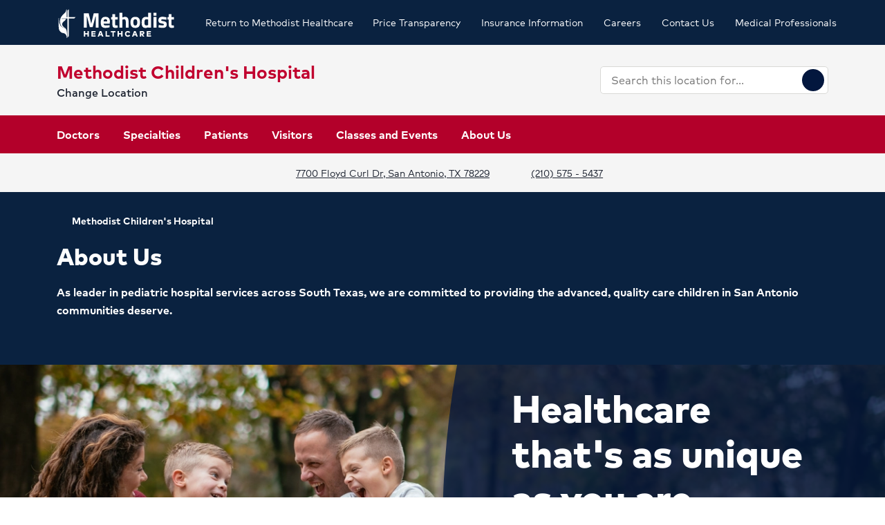

--- FILE ---
content_type: text/html; charset=utf-8
request_url: https://www.sahealth.com/locations/methodist-childrens-hospital/about-us
body_size: 34427
content:
<!doctype html><html lang="en-US"><head><title data-react-helmet="true">About Us | Methodist Children&#x27;s Hospital</title><meta data-react-helmet="true" name="description" content="As the first dedicated children&#x27;s hospital in South Texas, our specialists and advanced technology compel more families to choose us to care for their child."/><meta data-react-helmet="true" name="robots" content="follow, index"/><meta data-react-helmet="true" property="og:title" content="About Us | Methodist Children&#x27;s Hospital"/><meta data-react-helmet="true" property="og:description" content="As the first dedicated children&#x27;s hospital in South Texas, our specialists and advanced technology compel more families to choose us to care for their child."/><meta data-react-helmet="true" property="og:url" content="https://www.sahealth.com/locations/methodist-childrens-hospital/about-us"/><meta data-react-helmet="true" property="og:type" content="Website"/><meta data-react-helmet="true" property="og:site_name" content="Methodist Children&#x27;s Hospital"/><meta data-react-helmet="true" name="VirtualFolder" content="/"/><meta data-react-helmet="true" content="-x9IHt-OyuOL6mTQUq8h7TvX_fdwpoqDFcFDj5fPRCo" name="google-site-verification"/><link data-react-helmet="true" rel="canonical" href="https://www.sahealth.com/locations/methodist-childrens-hospital/about-us"/><link data-react-helmet="true" rel="shortcut icon" href="https://www.hcadam.com/api/public/content/2d367e59167d48e0a174bd564952e220?v=3bb9d0d4" type="image/x-icon"/><script data-react-helmet="true" type="application/ld+json">{"medicalSpecialty":["inpatient-outpatient","Urology","Diabetes","Emergency care","Imaging services","Cardiology","Surgery","Transplant services","NICU","Pulmonary care","Burn care","Dermatology","Nephrology","Pediatrics","Oncology","Outpatient physical rehabilitation","Neurological care","Infectious disease","Gastroenterology","Orthopedic care","Vascular disease","Heart failure","Heart arrhythmia","Heart and vascular surgery","Minimally invasive surgery","Gynecology","Pediatric oncology","Pediatric craniofacial and plastic surgery","Pediatric spine care","Pediatric cardiology","Pediatric rehabilitation","Pediatric pulmonology","Pediatric neurological care","Pediatric emergency care","Pediatric blood and marrow transplant","PICU","Cancer support","Blood cancer","Testicular cancer","Sarcoma","Cancer clinical trials","Joint care"],"openingHours":["Su 00:00-23:59","Mo 00:00-23:59","Tu 00:00-23:59","We 00:00-23:59","Th 00:00-23:59","Fr 00:00-23:59","Sa 00:00-23:59"],"areaServed":[{"@type":"GeoCircle","geoMidpoint":{"@type":"GeoCoordinates","latitude":29.5067966,"longitude":-98.5721655},"geoRadius":10000},{"@type":"City","name":"San Antonio"}],"brand":"","legalName":"METHODIST HOSPITAL","parentOrganization":{"@type":"Organization","name":"","sameAs":""},"contactPoint":[{"@type":"ContactPoint","telephone":"(210) 575 - 5437","contactType":"Main"}],"address":{"@type":"PostalAddress","addressLocality":"San Antonio","addressRegion":"TX","postalCode":"78229","streetAddress":"7700 Floyd Curl Dr "},"logo":{"url":"https://www.hcadam.com/api/public/content/349f5f94cafa4b168f99e74a262b8c24?v=d32f31c9","@type":"ImageObject"},"@context":"https://schema.org","@type":"Hospital","description":"Our San Antonio children's hospital offers a wide range of pediatric healthcare services, including being a nationwide leader for bone marrow and stem cell transplants.","name":"Methodist Children's Hospital","sameAs":"https://www.sahealth.com/locations/methodist-childrens-hospital"}</script><script data-react-helmet="true" src="https://core.secure.ehc.com/util/celebrus.js"></script><meta charset="utf-8"/><meta name="viewport" content="width=device-width,initial-scale=1,shrink-to-fit=no"/><meta name="theme-color" content="#000000"/><link rel="shortcut icon" href="/dist/methodist-hospitals/favicon.ico" data-react-helmet="true"/><link href="/dist/methodist-hospitals/static/css/neutron.96c5c00c.chunk.css" rel="stylesheet"><link href="/dist/methodist-hospitals/static/css/43.d3c3e39c.chunk.css" rel="stylesheet"><link href="/dist/methodist-hospitals/static/css/main.9ca933ae.chunk.css" rel="stylesheet"><style data-styled="true" data-styled-version="5.2.1">.eIjdsh i{font-size:large;margin-top:-2px;}/*!sc*/
data-styled.g1[id="sgv10r-0"]{content:"eIjdsh,"}/*!sc*/
.fSWHQM{margin-right:0.15em;}/*!sc*/
data-styled.g2[id="sgv10r-1"]{content:"fSWHQM,"}/*!sc*/
.gQkMDz{margin-left:0.15em;}/*!sc*/
data-styled.g3[id="sgv10r-2"]{content:"gQkMDz,"}/*!sc*/
.bGjwUx[target='_blank']:after{content:none;}/*!sc*/
data-styled.g4[id="sc-1dq6yg0-0"]{content:"bGjwUx,"}/*!sc*/
.bInexc[target='_blank']:after{content:none;}/*!sc*/
data-styled.g5[id="sc-1dq6yg0-1"]{content:"bInexc,"}/*!sc*/
.bxwXyK{line-height:22px;}/*!sc*/
.bxwXyK.sky-blue{border:2px solid #0077B5;background-color:#0077B5;border-radius:20px;color:#ffffff;width:auto;}/*!sc*/
.bxwXyK.sky-blue-outline{border:2px solid #0077B5;color:#0077B5;border-radius:20px;width:auto;}/*!sc*/
@media(max-width:calc(576px - 1px)){.bxwXyK{width:100%;}}/*!sc*/
.cRaaIz{line-height:22px;}/*!sc*/
.cRaaIz.sky-blue{border:2px solid #0077B5;background-color:#0077B5;border-radius:20px;color:#ffffff;width:auto;}/*!sc*/
.cRaaIz.sky-blue-outline{border:2px solid #0077B5;color:#0077B5;border-radius:20px;width:auto;}/*!sc*/
@media (min-width:576px){.cRaaIz{padding-left:40px;padding-right:40px;}}/*!sc*/
@media(max-width:calc(576px - 1px)){.cRaaIz{width:100%;}}/*!sc*/
data-styled.g7[id="sc-16svj4v-0"]{content:"bxwXyK,cRaaIz,"}/*!sc*/
.fzKBCx{text-align:center;line-height:normal;}/*!sc*/
data-styled.g8[id="sc-15v4scr-0"]{content:"fzKBCx,"}/*!sc*/
.huQdtl{border-bottom:1px solid transparent;}/*!sc*/
data-styled.g9[id="sc-4wiocb-0"]{content:"huQdtl,"}/*!sc*/
.iVoFOM{font-family:HCA-Mark-Medium,sans-serif;font-size:1rem;line-height:26px;-webkit-text-decoration:none;text-decoration:none;}/*!sc*/
.iVoFOM:hover,.iVoFOM:focus{-webkit-text-decoration:none;text-decoration:none;}/*!sc*/
.iVoFOM:hover .sc-4wiocb-0,.iVoFOM:focus .sc-4wiocb-0{border-bottom-color:currentColor;}/*!sc*/
.kkYKNc{font-family:HCA-Mark-Medium,sans-serif;font-size:1rem;line-height:26px;-webkit-text-decoration:underline;text-decoration:underline;}/*!sc*/
data-styled.g10[id="sc-4wiocb-1"]{content:"iVoFOM,kkYKNc,"}/*!sc*/
.dqPoix{vertical-align:middle;}/*!sc*/
.dqPoix:after{content:'arrow_left';}/*!sc*/
.btyeBI{vertical-align:middle;}/*!sc*/
.btyeBI:after{content:'keyboard_arrow_right';}/*!sc*/
.fbZA-Da{vertical-align:middle;}/*!sc*/
.fbZA-Da:after{content:'search';}/*!sc*/
.euqMUH{vertical-align:middle;}/*!sc*/
.euqMUH:after{content:'menu';}/*!sc*/
.dzcWzv{vertical-align:middle;}/*!sc*/
.dzcWzv:after{content:'location_on';}/*!sc*/
.hVJXbY{vertical-align:middle;}/*!sc*/
.hVJXbY:after{content:'phone';}/*!sc*/
.domOMn{vertical-align:middle;}/*!sc*/
.domOMn:after{content:'home';}/*!sc*/
.dHnnHy{vertical-align:middle;}/*!sc*/
data-styled.g13[id="igooal-0"]{content:"dqPoix,btyeBI,fbZA-Da,euqMUH,dzcWzv,hVJXbY,domOMn,dHnnHy,"}/*!sc*/
.cEGoYw{background:transparent;border:0 none;cursor:pointer;padding:0;}/*!sc*/
data-styled.g14[id="i1yhtm-0"]{content:"cEGoYw,"}/*!sc*/
.dhfMAu{overflow-y:auto;}/*!sc*/
data-styled.g17[id="z11enc-0"]{content:"dhfMAu,"}/*!sc*/
.cDNOYw .hca-modal__overlay{background:rgba(0,0,0,0.25);bottom:0;left:0;opacity:0;position:fixed;right:0;top:0;z-index:99998;}/*!sc*/
@media (prefers-reduced-motion:no-preference){.cDNOYw .hca-modal__overlay{-webkit-transition:opacity 200ms ease-in-out;transition:opacity 200ms ease-in-out;}}/*!sc*/
@media (prefers-reduced-motion:reduce){.cDNOYw .hca-modal__overlay{-webkit-transition-property:none;transition-property:none;}}/*!sc*/
.cDNOYw .ReactModal__Overlay--after-open{opacity:1;}/*!sc*/
.cDNOYw .ReactModal__Overlay--before-close{opacity:0;}/*!sc*/
.cDNOYw .hca-modal{border:1px solid rgba(0,0,0,0.2);left:50%;max-height:100%;outline:none;position:absolute;top:50%;-webkit-transform:translate(-50%,-50%);-ms-transform:translate(-50%,-50%);transform:translate(-50%,-50%);z-index:99999;min-height:300px;width:850px;}/*!sc*/
.cDNOYw .hca-modal{height:100%;width:100%;}/*!sc*/
data-styled.g18[id="kn7sg8-0"]{content:"cDNOYw,"}/*!sc*/
.jwLSaM .ReactModal__Content{height:auto;width:75%;}/*!sc*/
@media (max-width:768px){.jwLSaM .ReactModal__Content{width:100%;}}/*!sc*/
.jwLSaM .ReactModal__Content button{right:10px;top:15px;}/*!sc*/
data-styled.g19[id="sc-4h2u9w-0"]{content:"jwLSaM,"}/*!sc*/
*[class*='icon-'],.material-icons,.hca-accordion__trigger:after{max-width:1.5rem !important;overflow:hidden !important;opacity:0 !important;}/*!sc*/
data-styled.g25[id="sc-global-gWmEJC1"]{content:"sc-global-gWmEJC1,"}/*!sc*/
.dvtjjU{margin-left:auto;margin-right:auto;text-align:center;}/*!sc*/
.dvtjjU:empty{display:none;}/*!sc*/
@media(min-width:992px){.dvtjjU{margin-bottom:50px;}}/*!sc*/
@media(max-width:calc(992px - 1px)){.dvtjjU{margin-bottom:30px;}}/*!sc*/
data-styled.g26[id="sc-1xsn7p2-0"]{content:"dvtjjU,"}/*!sc*/
.hDATjU{font-family:HCA-Mark-Bold,sans-serif;font-size:1.625rem;line-height:36px;margin-bottom:10px;}/*!sc*/
data-styled.g28[id="sc-1xsn7p2-2"]{content:"hDATjU,"}/*!sc*/
.ciLQcV{padding:0;}/*!sc*/
data-styled.g31[id="sc-1xsn7p2-5"]{content:"ciLQcV,"}/*!sc*/
.fqUkkY{font-family:HCA-Mark,sans-serif;font-size:1rem;line-height:26px;}/*!sc*/
data-styled.g32[id="sc-1xsn7p2-6"]{content:"fqUkkY,"}/*!sc*/
@media(min-width:992px){.gzcfci{margin-top:-110px;}}/*!sc*/
@media(max-width:calc(992px - 1px)){.gzcfci{margin-top:-100px;}}/*!sc*/
.gzcfci .featured-specialties-block .section-title-header,.gzcfci .featured-specialties-block .section-title-description{color:white;}/*!sc*/
@media(min-width:992px){.gzcfci > * + *{margin-top:70px;}}/*!sc*/
@media(max-width:calc(992px - 1px)){.gzcfci > * + *{margin-top:30px;}}/*!sc*/
@media(min-width:992px){.hYcFfr > * + *{margin-top:70px;}}/*!sc*/
@media(max-width:calc(992px - 1px)){.hYcFfr > * + *{margin-top:30px;}}/*!sc*/
data-styled.g33[id="sc-1fyypxs-0"]{content:"gzcfci,hYcFfr,"}/*!sc*/
.dYQnkk{background-color:var(--neu-gray-0);position:relative;}/*!sc*/
.dYQnkk:empty{display:none;}/*!sc*/
@media(min-width:992px){.dYQnkk{padding:30px 0;}}/*!sc*/
@media(max-width:calc(992px - 1px)){.dYQnkk{padding:40px 0;}}/*!sc*/
.gCoACw{background-color:#ffffff;position:relative;}/*!sc*/
.gCoACw:empty{display:none;}/*!sc*/
@media(min-width:992px){.gCoACw{padding:30px 0;}}/*!sc*/
@media(max-width:calc(992px - 1px)){.gCoACw{padding:40px 0;}}/*!sc*/
data-styled.g34[id="sc-1fyypxs-1"]{content:"dYQnkk,gCoACw,"}/*!sc*/
.rtvkg{height:auto;max-width:100%;}/*!sc*/
data-styled.g37[id="f7fox0-0"]{content:"rtvkg,"}/*!sc*/
@media(min-width:992px){.hUdVWC{display:-webkit-box;display:-webkit-flex;display:-ms-flexbox;display:flex;}.hUdVWC > * + *{margin-left:20px;}}/*!sc*/
@media(max-width:calc(992px - 1px)){.hUdVWC > *{display:-webkit-box;display:-webkit-flex;display:-ms-flexbox;display:flex;}.hUdVWC > * + *{margin-top:20px;}}/*!sc*/
@media(max-width:calc(992px - 1px)),@media(min-width:768px){.hUdVWC.centered{display:-webkit-inline-box;display:-webkit-inline-flex;display:-ms-inline-flexbox;display:inline-flex;-webkit-flex-direction:column;-ms-flex-direction:column;flex-direction:column;-webkit-align-items:center;-webkit-box-align:center;-ms-flex-align:center;align-items:center;width:100%;-webkit-box-pack:center;-webkit-justify-content:center;-ms-flex-pack:center;justify-content:center;}}/*!sc*/
data-styled.g38[id="sc-6rte1z-0"]{content:"hUdVWC,"}/*!sc*/
.hfJMOv{color:#1f2532;font-family:HCA-Mark,sans-serif;font-size:1rem;line-height:26px;}/*!sc*/
.hfJMOv > *:last-child{margin-bottom:0;}/*!sc*/
.hfJMOv strong,.hfJMOv b{font-family:HCA-Mark-Bold,sans-serif;font-weight:normal;}/*!sc*/
.hfJMOv h1{margin-bottom:30px;font-family:HCA-Mark-Heavy,sans-serif;font-size:2.875rem;line-height:65px;}/*!sc*/
.hfJMOv h2,.hfJMOv h3,.hfJMOv h4,.hfJMOv h5,.hfJMOv h6{margin-bottom:20px;}/*!sc*/
.hfJMOv h2{font-family:HCA-Mark-Heavy,sans-serif;font-size:2.875rem;line-height:40px;}/*!sc*/
.hfJMOv h3{font-family:HCA-Mark-Heavy,sans-serif;font-size:2.125rem;line-height:40px;}/*!sc*/
.hfJMOv h4{font-family:HCA-Mark-Heavy,sans-serif;font-size:1.625rem;line-height:36px;}/*!sc*/
.hfJMOv h5{font-family:HCA-Mark-Heavy,sans-serif;font-size:1.375rem;line-height:32px;}/*!sc*/
.hfJMOv h6{font-family:HCA-Mark-Bold,sans-serif;font-size:1.125rem;line-height:27px;}/*!sc*/
.hfJMOv p{font-family:HCA-Mark,sans-serif;font-size:1rem;line-height:26px;margin-bottom:20px;}/*!sc*/
.hfJMOv p:empty{display:none;}/*!sc*/
.hfJMOv a:not(.neu-button){font-family:HCA-Mark-Medium,sans-serif;font-size:1rem;line-height:26px;color:var(--neu-blue);-webkit-text-decoration:underline;text-decoration:underline;}/*!sc*/
.hfJMOv a:not(.neu-button):not(.neu-button){border-color:currentColor;}/*!sc*/
.hfJMOv a:not(.neu-button):hover{color:var(--neu-blue-80);}/*!sc*/
.hfJMOv a:not(.neu-button):focus{-webkit-text-decoration:underline;text-decoration:underline;border:2px solid currentColor;}/*!sc*/
.hfJMOv ul{list-style:none;}/*!sc*/
.hfJMOv ul li{padding-left:20px;position:relative;}/*!sc*/
.hfJMOv ul li:before{color:#C1022F;content:'•';font-size:1.5rem;left:0;position:absolute;top:-1.5px;}/*!sc*/
.hfJMOv ol{list-style-position:inside;}/*!sc*/
.hfJMOv ul,.hfJMOv ol{list-style-position:inside;margin:0 0 20px;}/*!sc*/
.hfJMOv ul > li,.hfJMOv ol > li{font-family:HCA-Mark,sans-serif;font-size:1rem;line-height:26px;}/*!sc*/
.hfJMOv ul > li + li,.hfJMOv ol > li + li{margin-top:15px;}/*!sc*/
@media(max-width:calc(992px - 1px)){.hfJMOv ul > li + li,.hfJMOv ol > li + li{margin-top:20px;}}/*!sc*/
.hfJMOv address{font-style:normal;}/*!sc*/
.hfJMOv figure{margin:0 0 20px;}/*!sc*/
.hfJMOv figcaption{display:block;padding-top:5px;}/*!sc*/
.hfJMOv figcaption .text-small{line-height:22px;}/*!sc*/
.hfJMOv img{height:auto;max-width:100%;}/*!sc*/
@media(max-width:calc(992px - 1px)){.hfJMOv img{display:block;margin-bottom:30px;width:100%;}.hfJMOv img + figcaption{margin-top:-30px;margin-bottom:30px;}}/*!sc*/
.hfJMOv .text-center{text-align:center;}/*!sc*/
.hfJMOv .text-right{text-align:right;}/*!sc*/
.hfJMOv .uppercase{text-transform:uppercase;}/*!sc*/
.hfJMOv .text-tiny{font-size:0.75rem;}/*!sc*/
.hfJMOv .text-small{font-size:0.875rem;}/*!sc*/
.hfJMOv .text-big{font-size:1.25rem;}/*!sc*/
.hfJMOv .text-huge{font-size:1.625rem;}/*!sc*/
.hfJMOv .marker-red{background-color:#f44336;}/*!sc*/
.hfJMOv .pen-red{color:#e71313;background-color:transparent;}/*!sc*/
.hfJMOv .marker-pink{background-color:#fc7899;}/*!sc*/
.hfJMOv .pen-pink{color:#e91e63;}/*!sc*/
.hfJMOv .marker-purple{background-color:#9c27b0;}/*!sc*/
.hfJMOv .pen-purple{color:#9c27b0;}/*!sc*/
.hfJMOv .marker-deep-purple{background-color:#673ab7;}/*!sc*/
.hfJMOv .pen-deep-purple{color:#673ab7;}/*!sc*/
.hfJMOv .marker-indigo{background-color:#3f51b5;}/*!sc*/
.hfJMOv .pen-indigo{color:#3f51b5;}/*!sc*/
.hfJMOv .marker-blue{background-color:#72ccfd;}/*!sc*/
.hfJMOv .pen-blue{color:#2196f3;}/*!sc*/
.hfJMOv .marker-light-blue{background-color:#03a9f4;}/*!sc*/
.hfJMOv .pen-light-blue{color:#03a9f4;}/*!sc*/
.hfJMOv .marker-cyan{background-color:#00bcd4;}/*!sc*/
.hfJMOv .pen-cyan{color:#00bcd4;}/*!sc*/
.hfJMOv .marker-teal{background-color:#009688;}/*!sc*/
.hfJMOv .pen-teal{color:#009688;}/*!sc*/
.hfJMOv .marker-green{background-color:#62f962;}/*!sc*/
.hfJMOv .pen-green{color:#128a00;background-color:transparent;}/*!sc*/
.hfJMOv .marker-light-green{background-color:#8bc34a;}/*!sc*/
.hfJMOv .pen-light-green{color:#8bc34a;}/*!sc*/
.hfJMOv .marker-lime{background-color:#c0ca33;}/*!sc*/
.hfJMOv .pen-lime{color:#c0ca33;}/*!sc*/
.hfJMOv .marker-yellow{background-color:#fdfd77;}/*!sc*/
.hfJMOv .pen-yellow{color:#fdd835;}/*!sc*/
.hfJMOv .marker-amber{background-color:#ffc107;}/*!sc*/
.hfJMOv .pen-amber{color:#ffc107;}/*!sc*/
.hfJMOv .marker-orange{background-color:#ff9800;}/*!sc*/
.hfJMOv .pen-orange{color:#ff9800;}/*!sc*/
.hfJMOv .marker-deep-orange{background-color:#ff5722;}/*!sc*/
.hfJMOv .pen-deep-orange{color:#ff5722;}/*!sc*/
.hfJMOv .marker-blue-gray{background-color:#607d8b;}/*!sc*/
.hfJMOv .pen-blue-gray{color:#607d8b;}/*!sc*/
.hfJMOv .marker-brown{background-color:#795548;}/*!sc*/
.hfJMOv .pen-brown{color:#795548;}/*!sc*/
.hfJMOv .marker-gray{background-color:rgba(0,0,0,0.38);}/*!sc*/
.hfJMOv .pen-gray{color:rgba(0,0,0,0.38);}/*!sc*/
.hfJMOv .marker-light-gray{background-color:rgba(0,0,0,0.12);}/*!sc*/
.hfJMOv .marker-black{background-color:rgba(0,0,0,0.87);}/*!sc*/
.hfJMOv .pen-black{color:rgba(0,0,0,0.87);}/*!sc*/
.hfJMOv .marker-white{background-color:rgba(0,0,0,0.12);}/*!sc*/
.hfJMOv .pen-white{color:rgba(0,0,0,0.12);}/*!sc*/
data-styled.g51[id="sc-1vb89n4-0"]{content:"hfJMOv,"}/*!sc*/
.jvanSV{font-family:HCA-Mark-Bold,sans-serif;white-space:nowrap;}/*!sc*/
.jvanSV .sc-4wiocb-0{white-space:normal;}/*!sc*/
data-styled.g77[id="sc-17tcd8q-0"]{content:"jvanSV,"}/*!sc*/
.bxIpEM span{max-width:100%;}/*!sc*/
data-styled.g78[id="sc-1vo9o2q-0"]{content:"bxIpEM,"}/*!sc*/
.exlVHj{font-family:HCA-Mark-Heavy,sans-serif;font-size:1.375rem;line-height:32px;margin-bottom:10px;}/*!sc*/
data-styled.g81[id="sc-1vo9o2q-3"]{content:"exlVHj,"}/*!sc*/
.geIvFk{font-family:HCA-Mark,sans-serif;font-size:1rem;line-height:26px;}/*!sc*/
data-styled.g84[id="sc-1vo9o2q-6"]{content:"geIvFk,"}/*!sc*/
.gusCmI{margin-top:20px;}/*!sc*/
data-styled.g85[id="sc-1vo9o2q-7"]{content:"gusCmI,"}/*!sc*/
.hmUZSH{position:relative;height:100%;background-color:#ffffff;padding:30px 15px;box-shadow:0px 2px 4px 0px rgba(31,37,50,0.2);word-wrap:break-word;z-index:1;}/*!sc*/
@media(min-width:992px){.hmUZSH{padding-left:30px;padding-right:30px;}}/*!sc*/
data-styled.g89[id="sc-1vo9o2q-11"]{content:"hmUZSH,"}/*!sc*/
.ldKbJi{-webkit-align-items:center;-webkit-box-align:center;-ms-flex-align:center;align-items:center;background-color:#ffffff;color:#03173E;border-radius:50%;display:-webkit-inline-box;display:-webkit-inline-flex;display:-ms-inline-flexbox;display:inline-flex;height:40px;-webkit-box-pack:center;-webkit-justify-content:center;-ms-flex-pack:center;justify-content:center;-webkit-text-decoration:none;text-decoration:none;width:40px;}/*!sc*/
.ldKbJi:hover,.ldKbJi:focus{background-color:rgba(255,255,255,0.9);}/*!sc*/
data-styled.g108[id="ivmnfp-0"]{content:"ldKbJi,"}/*!sc*/
.ljPByT{color:#1f2532;font-family:HCA-Mark,sans-serif;font-size:0.875rem;line-height:22px;margin-bottom:5px;border:0;-webkit-clip:rect(0,0,0,0);clip:rect(0,0,0,0);height:1px;margin:-1px;overflow:hidden;padding:0;position:absolute;width:1px;}/*!sc*/
data-styled.g122[id="ejb4ww-1"]{content:"ljPByT,"}/*!sc*/
.bSEezw{display:inline-block;position:relative;}/*!sc*/
.bSEezw .neu-dropdown__content{margin-top:0 !important;-webkit-transition:none;transition:none;}/*!sc*/
data-styled.g137[id="jnhiml-0"]{content:"bSEezw,"}/*!sc*/
.cDnmEq{background-color:#d9d9d6;border:none;display:block;width:0.0625rem;height:100%;margin:0 20px;}/*!sc*/
.ZvhOb{background-color:#d9d9d6;border:none;display:block;height:0.0625rem;margin:20px 0;}/*!sc*/
data-styled.g139[id="sc-1wd0p2u-0"]{content:"cDnmEq,ZvhOb,"}/*!sc*/
.esesnB{color:#ffffff;word-wrap:break-word;position:relative;z-index:500;padding:70px;}/*!sc*/
@media(min-width:992px){.esesnB{max-width:calc((1140px / 2) + 70px + 15px);}}/*!sc*/
@media(max-width:calc(992px - 1px)){.esesnB{margin:0;padding:30px 15px;}}/*!sc*/
data-styled.g181[id="sc-5i2bgc-0"]{content:"esesnB,"}/*!sc*/
.kHmaAj{color:#C1022F;display:block;}/*!sc*/
@media(min-width:992px){.kHmaAj{font-family:HCA-Mark-Bold,sans-serif;font-size:1.625rem;line-height:36px;}}/*!sc*/
@media(max-width:calc(992px - 1px)){.kHmaAj{font-family:HCA-Mark-Bold,sans-serif;font-size:1.125rem;line-height:27px;text-align:center;}}/*!sc*/
data-styled.g224[id="n63fpj-0"]{content:"kHmaAj,"}/*!sc*/
.cNsOvm{padding:25px;}/*!sc*/
data-styled.g225[id="sc-13yxict-0"]{content:"cNsOvm,"}/*!sc*/
.fEEpBN{font-family:HCA-Mark-Bold,sans-serif;font-size:0.875rem;line-height:22px;}/*!sc*/
@media(max-width:calc(992px - 1px)){.fEEpBN{margin-bottom:25px;text-align:center;}}/*!sc*/
data-styled.g226[id="sc-13yxict-1"]{content:"fEEpBN,"}/*!sc*/
.fsphvF{list-style:none;margin:0;text-align:center;}/*!sc*/
.fsphvF li{display:inline-block;}/*!sc*/
.fsphvF li + li:before{content:'|';display:inline-block;margin:0 5px;color:#d9d9d6;}/*!sc*/
@media(min-width:992px){.fsphvF:not(.footer__links){text-align:right;}}/*!sc*/
data-styled.g227[id="sc-13yxict-2"]{content:"fsphvF,"}/*!sc*/
.cLWmso{font-family:HCA-Mark,sans-serif;font-size:0.875rem;line-height:26px;}/*!sc*/
.cLWmso:hover,.cLWmso:focus,.cLWmso:active{background-color:transparent;}/*!sc*/
data-styled.g228[id="sc-13yxict-3"]{content:"cLWmso,"}/*!sc*/
.bWcRmX{font-family:HCA-Mark,sans-serif;font-size:0.875rem;line-height:26px;padding:0;min-width:auto;min-height:auto;display:inline;-webkit-text-decoration:none;text-decoration:none;}/*!sc*/
.bWcRmX span{border-bottom:1px solid transparent;}/*!sc*/
.bWcRmX:hover,.bWcRmX:focus,.bWcRmX:active{background-color:transparent;}/*!sc*/
.bWcRmX:hover span,.bWcRmX:focus span,.bWcRmX:active span{border-bottom-color:currentColor;}/*!sc*/
data-styled.g229[id="sc-13yxict-4"]{content:"bWcRmX,"}/*!sc*/
.ftKrBm{max-width:205px;}/*!sc*/
@media(max-width:calc(992px - 1px)){.ftKrBm{margin:0 auto;}}/*!sc*/
data-styled.g230[id="sc-13yxict-5"]{content:"ftKrBm,"}/*!sc*/
.kxaesX{margin-left:25px;}/*!sc*/
@media(max-width:calc(992px - 1px)){.kxaesX{margin-top:30px;}}/*!sc*/
data-styled.g231[id="sc-13yxict-6"]{content:"kxaesX,"}/*!sc*/
.cANnwB{color:#992902;font-family:HCA-Mark-Bold,sans-serif;font-size:1.375rem;line-height:32px;}/*!sc*/
data-styled.g234[id="sc-13yxict-9"]{content:"cANnwB,"}/*!sc*/
.jbRfLd{border-bottom:1px solid #d9d9d6;padding:40px 0;}/*!sc*/
@media(max-width:calc(992px - 1px)){.jbRfLd{text-align:center;}}/*!sc*/
data-styled.g235[id="sc-13yxict-10"]{content:"jbRfLd,"}/*!sc*/
@media(min-width:992px){.dBrVbO > [class*='col-lg']:first-child{padding-right:30px;}.dBrVbO > [class*='col-lg']:last-child{padding-left:30px;}}/*!sc*/
data-styled.g236[id="sc-13yxict-11"]{content:"dBrVbO,"}/*!sc*/
.jGKHpp{font-family:HCA-Mark-Heavy,sans-serif;font-size:1.375rem;line-height:32px;color:#ffffff;margin-bottom:10px;text-align:center;}/*!sc*/
data-styled.g237[id="sc-13yxict-12"]{content:"jGKHpp,"}/*!sc*/
.fBIFDY{margin:-5px -10px;}/*!sc*/
@media(min-width:576px) and (max-width:calc(768px - 1px)){.fBIFDY{margin-left:auto;margin-right:auto;max-width:280px;-webkit-flex-wrap:wrap;-ms-flex-wrap:wrap;flex-wrap:wrap;}}/*!sc*/
@media(max-width:calc(576px - 1px)){.fBIFDY{margin-left:auto;margin-right:auto;max-width:280px;-webkit-flex-wrap:wrap;-ms-flex-wrap:wrap;flex-wrap:wrap;}}/*!sc*/
data-styled.g238[id="sc-13yxict-13"]{content:"fBIFDY,"}/*!sc*/
.eGFpr{margin:5px 10px;}/*!sc*/
data-styled.g239[id="sc-13yxict-14"]{content:"eGFpr,"}/*!sc*/
@media print{.hBQULu{display:none !important;}}/*!sc*/
data-styled.g242[id="sc-13yxict-17"]{content:"hBQULu,"}/*!sc*/
.cUaHHS{display:inline-block;max-height:56px;max-width:300px;width:auto;}/*!sc*/
.cUaHHS:focus{outline:1px solid #0A2240;outline-offset:2px;}/*!sc*/
data-styled.g243[id="sc-13yxict-18"]{content:"cUaHHS,"}/*!sc*/
.Wbuxd{background-color:#C1022F;}/*!sc*/
@media(min-width:992px){.Wbuxd{padding:50px 0;}}/*!sc*/
@media(max-width:calc(992px - 1px)){.Wbuxd{padding:40px 0;}}/*!sc*/
data-styled.g244[id="sc-13yxict-19"]{content:"Wbuxd,"}/*!sc*/
.jFzYDI{margin:30px auto;max-width:130px;}/*!sc*/
data-styled.g245[id="sc-13yxict-20"]{content:"jFzYDI,"}/*!sc*/
.gKsuUb{position:relative;}/*!sc*/
data-styled.g253[id="sc-1005ylk-1"]{content:"gKsuUb,"}/*!sc*/
.iNJoPS{-webkit-align-items:center;-webkit-box-align:center;-ms-flex-align:center;align-items:center;background-color:#0A2240;display:-webkit-box;display:-webkit-flex;display:-ms-flexbox;display:flex;min-height:32px;}/*!sc*/
data-styled.g254[id="sc-60ljgs-0"]{content:"iNJoPS,"}/*!sc*/
.fBJBHm{display:inline-block;position:relative;}/*!sc*/
.fBJBHm:focus{outline:1px solid #0A2240;outline-offset:2px;}/*!sc*/
.fBJBHm img{width:100%;height:100%;object-fit:contain;}/*!sc*/
data-styled.g259[id="sc-12z9x5i-0"]{content:"fBJBHm,"}/*!sc*/
.leZHcQ{background-color:#f5f5f5;padding:20px 0;}/*!sc*/
data-styled.g260[id="sc-1pp0vzd-0"]{content:"leZHcQ,"}/*!sc*/
.hXlUWs{max-width:170px;}/*!sc*/
.hXlUWs:focus{outline:1px solid #ffffff;}/*!sc*/
@media(min-width:992px){.hXlUWs{display:-webkit-box;display:-webkit-flex;display:-ms-flexbox;display:flex;}}/*!sc*/
.hXlUWs:hover,.hXlUWs:focus{background:transparent;}/*!sc*/
@media(min-width:992px){.hXlUWs.with-padding img{padding:10px 0;}}/*!sc*/
.fNSlix{max-width:170px;}/*!sc*/
.fNSlix:focus{outline:1px solid #0A2240;}/*!sc*/
@media(min-width:992px){.fNSlix{display:-webkit-box;display:-webkit-flex;display:-ms-flexbox;display:flex;}}/*!sc*/
.fNSlix:hover,.fNSlix:focus{background:transparent;}/*!sc*/
@media(min-width:992px){.fNSlix.with-padding img{padding:10px 0;}}/*!sc*/
data-styled.g265[id="pp26s2-0"]{content:"hXlUWs,fNSlix,"}/*!sc*/
.fQVZFn{background:transparent;border:0 none;color:#1f2532;padding:0;}/*!sc*/
.fQVZFn:focus{outline:1px solid currentColor;}/*!sc*/
data-styled.g266[id="pp26s2-1"]{content:"fQVZFn,"}/*!sc*/
.cplwcb{text-align:center;}/*!sc*/
data-styled.g267[id="pp26s2-2"]{content:"cplwcb,"}/*!sc*/
.smqsh{display:block;font-family:HCA-Mark-Bold,sans-serif;font-size:1rem;line-height:26px;}/*!sc*/
data-styled.g268[id="pp26s2-3"]{content:"smqsh,"}/*!sc*/
.lmJkOl{list-style:none;margin:0;}/*!sc*/
.lmJkOl > li{margin-bottom:0;}/*!sc*/
.lmJkOl > li:not(:last-child){margin-bottom:0;}/*!sc*/
@media(min-width:992px){.lmJkOl{display:-webkit-box;display:-webkit-flex;display:-ms-flexbox;display:flex;}.lmJkOl > li + li{margin-left:30px;}.lmJkOl > li:empty{display:none;}.lmJkOl + div{margin-left:30px;}}/*!sc*/
@media(min-width:992px) and (max-width:calc(1200px - 1px)){.lmJkOl > li + li{margin-left:10px;}.lmJkOl + div{margin-left:10px;}}/*!sc*/
@media(max-width:calc(992px - 1px)){.lmJkOl > li{margin-bottom:20px;}}/*!sc*/
data-styled.g269[id="pp26s2-4"]{content:"lmJkOl,"}/*!sc*/
@media(min-width:992px){.dyNwqS{color:#ffffff;font-family:HCA-Mark,sans-serif;font-size:0.875rem;line-height:26px;}}/*!sc*/
@media(max-width:calc(992px - 1px)){.dyNwqS{color:#1f2532;font-family:HCA-Mark,sans-serif;font-size:1.125rem;line-height:26px;}}/*!sc*/
.dyNwqS:hover,.dyNwqS:focus{background:transparent;}/*!sc*/
data-styled.g270[id="pp26s2-5"]{content:"dyNwqS,"}/*!sc*/
.dcCXjz{margin-bottom:20px;}/*!sc*/
@media(max-width:calc(992px - 1px)){.dcCXjz{display:none;margin-bottom:0;}}/*!sc*/
data-styled.g285[id="f11wgo-0"]{content:"dcCXjz,"}/*!sc*/
.kLozAi .breadcrumb-link,.kLozAi .breadcrumb-link i{color:#ffffff;}/*!sc*/
.kLozAi .breadcrumb-link:hover,.kLozAi .breadcrumb-link:focus{border-bottom:2px solid #ffffff;background-color:transparent !important;color:#ffffff;-webkit-text-decoration:none;text-decoration:none;}/*!sc*/
data-styled.g288[id="f11wgo-3"]{content:"kLozAi,"}/*!sc*/
.dgbeQ{background-color:#0A2240;color:#ffffff;padding:30px 0 50px;}/*!sc*/
.dgbeQ .sc-1wd0p2u-0{background-color:#ffffff;opacity:0;}/*!sc*/
data-styled.g291[id="sc-1m7bl39-0"]{content:"dgbeQ,"}/*!sc*/
.kkjCuk:not(:last-child){margin-bottom:20px;}/*!sc*/
.kkjCuk:not(.corp){font-family:HCA-Mark-Heavy,sans-serif;font-size:2.125rem;line-height:40px;}/*!sc*/
.kkjCuk.corp{color:#1f2532;font-family:HCA-Mark,sans-serif;font-weight:350;}/*!sc*/
data-styled.g292[id="sc-1m7bl39-1"]{content:"kkjCuk,"}/*!sc*/
.iYamFF:not(.corp){font-family:HCA-Mark-Bold,sans-serif;font-size:1rem;line-height:26px;}/*!sc*/
.iYamFF.corp{font-family:HCA-Mark,sans-serif;color:#1f2532;font-size:1.125rem;line-height:26px;}/*!sc*/
@media(min-width:992px){.iYamFF.corp{width:80%;}}/*!sc*/
data-styled.g293[id="sc-1m7bl39-2"]{content:"iYamFF,"}/*!sc*/
.cqXQxF.neu-button{padding:0;min-width:auto;width:32px;min-height:auto;height:32px;line-height:1;}/*!sc*/
data-styled.g333[id="sc-1swg64h-0"]{content:"cqXQxF,"}/*!sc*/
.ecyuKt{width:100%;}/*!sc*/
.ecyuKt .sc-1ki8vrs-0{padding:10px 0;max-height:550px;overflow-y:auto;}/*!sc*/
data-styled.g361[id="sc-1epoajo-5"]{content:"ecyuKt,"}/*!sc*/
.hrfZAM{display:block;margin:0;padding:0 15px;width:100%;border:none;outline:none;-webkit-box-flex:1;-webkit-flex-grow:1;-ms-flex-positive:1;flex-grow:1;background-color:inherit;color:inherit;border-radius:inherit;}/*!sc*/
.hrfZAM[placeholder]{overflow:hidden;text-overflow:ellipsis;text-wrap:nowrap;}/*!sc*/
.hrfZAM:-webkit-autofill,.hrfZAM:-webkit-autofill:focus{box-shadow:0px 10px 16px 0px rgba(31,37,50,0.15);-webkit-text-fill-color:inherit;}/*!sc*/
data-styled.g366[id="sc-11zduun-0"]{content:"hrfZAM,"}/*!sc*/
.kayCbc.neu-input__field{padding:0;padding-right:5px;}/*!sc*/
.kayCbc.neu-input__field:focus-within{border:0.063rem solid #007fbe;outline:none;}/*!sc*/
.kayCbc.neu-input__field.neu-input__field--disabled{background-color:#bcbcbc;border-color:#bcbcbc;color:#54575a;}/*!sc*/
.kayCbc.neu-input__field.neu-input__field--disabled:focus-within,.kayCbc.neu-input__field.neu-input__field--disabled:hover{border-color:#bcbcbc;}/*!sc*/
.kayCbc.neu-input__field.neu-input__field--disabled .sc-11zduun-0{cursor:not-allowed;}/*!sc*/
.kayCbc.neu-input__field.neu-input__field--error{border:0.125rem solid #ce2130;}/*!sc*/
data-styled.g367[id="sc-11zduun-1"]{content:"kayCbc,"}/*!sc*/
.dNkNxf{-webkit-flex-shrink:0;-ms-flex-negative:0;flex-shrink:0;min-width:30px;}/*!sc*/
data-styled.g368[id="sc-11zduun-2"]{content:"dNkNxf,"}/*!sc*/
.iGNZNF{font-family:HCA-Mark-Bold,sans-serif;font-size:1.125rem;line-height:27px;margin-bottom:30px;}/*!sc*/
data-styled.g432[id="sc-19l7vci-0"]{content:"iGNZNF,"}/*!sc*/
.bQOVIB{margin-bottom:20px;}/*!sc*/
@media(min-width:992px){.bQOVIB{font-family:HCA-Mark-Heavy,sans-serif;font-size:2.125rem;line-height:40px;}}/*!sc*/
@media(max-width:calc(992px - 1px)){.bQOVIB{font-family:HCA-Mark-Heavy,sans-serif;font-size:1.625rem;line-height:36px;}}/*!sc*/
data-styled.g433[id="sc-1xrh062-0"]{content:"bQOVIB,"}/*!sc*/
.fzBtSo{font-family:HCA-Mark-Bold,sans-serif;font-size:1.375rem;line-height:32px;margin-bottom:10px;}/*!sc*/
@media(max-width:calc(992px - 1px)){.fzBtSo{margin-top:20px;}}/*!sc*/
data-styled.g449[id="gn91o8-0"]{content:"fzBtSo,"}/*!sc*/
.ibHkgm{margin-bottom:20px;}/*!sc*/
.ibHkgm table{display:table !important;}/*!sc*/
data-styled.g450[id="gn91o8-1"]{content:"ibHkgm,"}/*!sc*/
.QhFoU:not(:last-child){margin-bottom:50px;}/*!sc*/
@media(min-width:992px){.QhFoU.flex-row-reverse img{float:right;}}/*!sc*/
data-styled.g454[id="gn91o8-5"]{content:"QhFoU,"}/*!sc*/
.bMjwBc{color:inherit;word-break:break-word;-webkit-text-decoration:none;text-decoration:none;}/*!sc*/
.bMjwBc:hover,.bMjwBc:focus{background-color:unset;}/*!sc*/
.bMjwBc .sc-4wiocb-0{border-bottom:none;}/*!sc*/
.bMjwBc:hover .sc-4wiocb-0,.bMjwBc:focus .sc-4wiocb-0{-webkit-text-decoration:underline;text-decoration:underline;}/*!sc*/
@media(max-width:calc(992px - 1px)){.bMjwBc{-webkit-align-items:center;-webkit-box-align:center;-ms-flex-align:center;align-items:center;border-right:none;padding:10px;margin:0 15px;text-align:left;}}/*!sc*/
.bMjwBc > span:first-child{display:inline-block;margin:0;}/*!sc*/
.bMjwBc:hover > .cta-link__content,.bMjwBc:focus-within > .cta-link__content{-webkit-text-decoration:underline;text-decoration:underline;}/*!sc*/
.bMjwBc i{display:inline-block;color:#B3002A;}/*!sc*/
@media(min-width:992px){.bMjwBc i{font-size:3.5rem;margin-bottom:15px;}}/*!sc*/
@media(max-width:calc(992px - 1px)){.bMjwBc i{font-size:2.125rem;padding:0 15px 0 0;}}/*!sc*/
data-styled.g474[id="u5jy05-0"]{content:"bMjwBc,"}/*!sc*/
@media(max-width:calc(992px - 1px)){.cytqvI{padding-top:10px;margin-top:50px;margin-bottom:0px !important;}}/*!sc*/
.cytqvI,.cytqvI span,.cytqvI p{font-family:HCA-Mark,sans-serif;font-size:1.375rem;line-height:26px;color:#1f2532;font-weight:normal;line-height:32px;margin-bottom:50px;text-align:center;}/*!sc*/
.cytqvI strong,.cytqvI span strong,.cytqvI p strong,.cytqvI b,.cytqvI span b,.cytqvI p b{font-family:HCA-Mark-Bold,sans-serif;font-size:1.375rem;line-height:32px;}/*!sc*/
data-styled.g476[id="sc-1wh7np2-0"]{content:"cytqvI,"}/*!sc*/
@media(max-width:calc(992px - 1px)){.iHFNTb{padding:0;}}/*!sc*/
data-styled.g477[id="sc-1wh7np2-1"]{content:"iHFNTb,"}/*!sc*/
.kStalN span{margin:0;}/*!sc*/
.kStalN span a{padding:0;}/*!sc*/
@media(min-width:992px){.kStalN div,.kStalN a{text-align:center;padding:15px;}.kStalN a:not(:last-of-type){border-right:1px solid #d9d9d6;}}/*!sc*/
@media(max-width:calc(992px - 1px)){.kStalN div,.kStalN a{-webkit-align-items:center;-webkit-box-align:center;-ms-flex-align:center;align-items:center;padding:10px;margin:0 15px;}.kStalN a:not(:last-of-type){border-bottom:1px solid #bcbcbc;}}/*!sc*/
data-styled.g478[id="sc-1wh7np2-2"]{content:"kStalN,"}/*!sc*/
.bBELWQ{background-image:url(https://www.hcadam.com/api/public/content/83bdade8413247679098c5eeec95e350?v=1df5c5db&t=w640);background-position:left top;background-repeat:no-repeat;background-size:cover;position:relative;}/*!sc*/
@media screen and (max-width:1200px){.bBELWQ{background-image:url(https://www.hcadam.com/api/public/content/83bdade8413247679098c5eeec95e350?v=1df5c5db&t=w360);}}/*!sc*/
.bBELWQ:before{content:'';display:block;padding-top:56.25%;}/*!sc*/
.kqlRiQ{background-image:url(https://www.hcadam.com/api/public/content/b8011dc2204f4e8a98e84b2d66879158?v=95b73b39&t=w640);background-position:left top;background-repeat:no-repeat;background-size:cover;position:relative;}/*!sc*/
@media screen and (max-width:1200px){.kqlRiQ{background-image:url(https://www.hcadam.com/api/public/content/b8011dc2204f4e8a98e84b2d66879158?v=95b73b39&t=w360);}}/*!sc*/
.kqlRiQ:before{content:'';display:block;padding-top:56.25%;}/*!sc*/
data-styled.g687[id="c58b3e-0"]{content:"bBELWQ,kqlRiQ,"}/*!sc*/
.bZYEXQ{height:100%;}/*!sc*/
@media(min-width:992px){.bZYEXQ{background:none;box-shadow:none;padding:0;position:relative;}}/*!sc*/
data-styled.g688[id="zzzpmb-0"]{content:"bZYEXQ,"}/*!sc*/
@media(min-width:992px){.dCPevb{min-height:310px;}}/*!sc*/
@media(max-width:calc(992px - 1px)){.dCPevb{margin:-30px -15px 20px;width:calc(100% + (15px * 2));}}/*!sc*/
data-styled.g689[id="zzzpmb-1"]{content:"dCPevb,"}/*!sc*/
@media(min-width:992px){.gbaXos{height:calc(100% - 155px);margin:-155px 30px 0;min-height:200px;position:relative;}}/*!sc*/
@media(max-width:calc(992px - 1px)){.gbaXos{background:none;box-shadow:none;padding:0;}}/*!sc*/
data-styled.g690[id="zzzpmb-2"]{content:"gbaXos,"}/*!sc*/
.kWIYCM{font-family:HCA-Mark-Heavy,sans-serif;font-size:1.625rem;line-height:36px;}/*!sc*/
data-styled.g691[id="zzzpmb-3"]{content:"kWIYCM,"}/*!sc*/
.eGQImS{margin-bottom:30px;}/*!sc*/
data-styled.g695[id="gd8377-0"]{content:"eGQImS,"}/*!sc*/
@media(max-width:calc(992px - 1px)){.heGBRG > div:not(:last-child){margin-bottom:30px;}}/*!sc*/
data-styled.g696[id="gd8377-1"]{content:"heGBRG,"}/*!sc*/
.euTOgf{color:#1f2532;}/*!sc*/
@media(max-width:calc(992px - 1px)){.euTOgf{font-family:HCA-Mark,sans-serif;font-size:0.875rem;line-height:22px;}}/*!sc*/
data-styled.g789[id="sc-1lt1hoy-0"]{content:"euTOgf,"}/*!sc*/
.ixnNlK{background-color:#f5f5f5;padding:15px 0;}/*!sc*/
data-styled.g910[id="sc-7ttrow-0"]{content:"ixnNlK,"}/*!sc*/
@media(min-width:992px){.jCKmBT > * + *{margin-left:40px;}}/*!sc*/
@media(max-width:calc(992px - 1px)){.jCKmBT > * + *{margin-top:15px;}}/*!sc*/
data-styled.g911[id="sc-7ttrow-1"]{content:"jCKmBT,"}/*!sc*/
.gijODU{color:#1f2532;font-family:HCA-Mark,sans-serif;font-size:0.875rem;line-height:26px;}/*!sc*/
@media(min-width:992px){.gijODU{-webkit-flex-shrink:0;-ms-flex-negative:0;flex-shrink:0;margin-left:40px;}.gijODU:first-child{margin-left:0;}}/*!sc*/
@media(max-width:calc(992px - 1px)){.gijODU{display:-webkit-box;display:-webkit-flex;display:-ms-flexbox;display:flex;}}/*!sc*/
data-styled.g912[id="sc-7ttrow-2"]{content:"gijODU,"}/*!sc*/
@media(min-width:992px){.fwLlUn{width:330px;}}/*!sc*/
data-styled.g932[id="sc-1wxtkc0-0"]{content:"fwLlUn,"}/*!sc*/
.gBElQG span{margin-top:0;}/*!sc*/
@media(max-width:calc(992px - 1px)){.gBElQG span{margin-top:-2px;}}/*!sc*/
@media(min-width:992px){}/*!sc*/
data-styled.g934[id="sc-8r9iao-0"]{content:"gBElQG,"}/*!sc*/
@media(min-width:992px){.guzdDW{color:#ffffff;font-family:HCA-Mark,sans-serif;font-size:0.875rem;line-height:26px;margin-left:25px;}.guzdDW:hover,.guzdDW:focus{background:transparent;}}/*!sc*/
@media(min-width:992px) and (max-width:calc(1200px - 1px)){.guzdDW{margin-left:10px;}}/*!sc*/
@media(max-width:calc(992px - 1px)){.guzdDW{color:#1f2532;font-family:HCA-Mark,sans-serif;font-size:1.125rem;line-height:26px;}}/*!sc*/
data-styled.g935[id="sc-15qvwfy-0"]{content:"guzdDW,"}/*!sc*/
@media(max-width:calc(992px - 1px)){.fBeFbh{display:none;}}/*!sc*/
data-styled.g936[id="sc-15qvwfy-1"]{content:"fBeFbh,"}/*!sc*/
.kJINOg{-webkit-align-items:center;-webkit-box-align:center;-ms-flex-align:center;align-items:center;padding:5px 0;}/*!sc*/
data-styled.g937[id="sc-15qvwfy-2"]{content:"kJINOg,"}/*!sc*/
@media(max-width:calc(992px - 1px)){.eroWWr{display:none;}}/*!sc*/
data-styled.g938[id="sc-1pv3334-0"]{content:"eroWWr,"}/*!sc*/
.eGPVTK > * + *{margin-left:30px;}/*!sc*/
data-styled.g939[id="sc-1pv3334-1"]{content:"eGPVTK,"}/*!sc*/
.PXAGa{background-color:#B3002A;min-height:55px;}/*!sc*/
@media(max-width:calc(992px - 1px)){.PXAGa{display:none;}}/*!sc*/
data-styled.g940[id="sc-1pv3334-2"]{content:"PXAGa,"}/*!sc*/
.fEZdtl{display:inline-block;}/*!sc*/
@media(min-width:992px){.fEZdtl{border-bottom:4px solid transparent;color:#ffffff;min-height:55px;padding:15px 0 10px;font-family:HCA-Mark-Bold,sans-serif;font-size:1rem;line-height:26px;}.fEZdtl > span{border:0 none;}.fEZdtl:hover,.fEZdtl:focus,.fEZdtl[aria-expanded='true']{border-bottom-color:#ffffff;}}/*!sc*/
@media(max-width:calc(992px - 1px)){.fEZdtl{color:#1f2532;font-family:HCA-Mark-Bold,sans-serif;font-size:1.375rem;line-height:32px;padding:20px 0;}}/*!sc*/
.fEZdtl:hover,.fEZdtl:focus{background:transparent;}/*!sc*/
data-styled.g942[id="sc-17833kl-0"]{content:"fEZdtl,"}/*!sc*/
.ermZlk{padding-left:30px;}/*!sc*/
data-styled.g943[id="sc-17833kl-1"]{content:"ermZlk,"}/*!sc*/
.hDTIxP{list-style:none;margin:0;padding:0;}/*!sc*/
.hDTIxP > li + li{margin-top:15px;}/*!sc*/
data-styled.g944[id="sc-17833kl-2"]{content:"hDTIxP,"}/*!sc*/
.hTfAEW{font-family:HCA-Mark-Bold,sans-serif;font-size:1rem;line-height:26px;}/*!sc*/
.hTfAEW:hover,.hTfAEW:focus{background:transparent;}/*!sc*/
data-styled.g946[id="sc-17833kl-4"]{content:"hTfAEW,"}/*!sc*/
.difzW{left:-20px;position:absolute;top:0;}/*!sc*/
data-styled.g947[id="sc-17833kl-5"]{content:"difzW,"}/*!sc*/
.eblzKf{background-color:#ffffff;border-top:1px solid #d9d9d6;box-shadow:0px 2px 4px 0px rgba(31,37,50,0.2);display:none;left:0;padding:40px 0;position:absolute;top:100%;width:100%;z-index:2000;max-height:50vh;overflow:auto;overflow-x:hidden;-webkit-scroll-padding:40px 0;-moz-scroll-padding:40px 0;-ms-scroll-padding:40px 0;scroll-padding:40px 0;}/*!sc*/
@media not all and (min-resolution:0.001dpcm){.eblzKf::-webkit-scrollbar{width:7px;}.eblzKf::-webkit-scrollbar-thumb{border-radius:4px;background:rgba(0,0,0,1);opacity:50%;}}/*!sc*/
.eblzKf.show{display:block;}/*!sc*/
data-styled.g950[id="sc-17833kl-8"]{content:"eblzKf,"}/*!sc*/
.ioGcgN{color:#1f2532;font-family:HCA-Mark-Bold,sans-serif;font-size:1.375rem;line-height:32px;display:inline-block;}/*!sc*/
.ioGcgN:hover,.ioGcgN:focus{background:transparent;}/*!sc*/
data-styled.g951[id="sc-17833kl-9"]{content:"ioGcgN,"}/*!sc*/
.fEjHhk{margin-bottom:40px;}/*!sc*/
data-styled.g952[id="sc-17833kl-10"]{content:"fEjHhk,"}/*!sc*/
.iAmNWl{background:transparent;border:0 none;cursor:pointer;border-bottom:4px solid transparent;color:#ffffff;min-height:55px;padding:15px 0 10px;font-family:HCA-Mark-Bold,sans-serif;font-size:1rem;line-height:26px;}/*!sc*/
.iAmNWl > span{border:0 none;}/*!sc*/
.iAmNWl:hover,.iAmNWl:focus,.iAmNWl[aria-expanded='true']{border-bottom-color:#ffffff;}/*!sc*/
.iAmNWl:hover,.iAmNWl:focus{background:transparent;}/*!sc*/
data-styled.g953[id="sc-17833kl-11"]{content:"iAmNWl,"}/*!sc*/
@media(max-width:calc(992px - 1px)){.dzYHYB{border-bottom:1px solid #d9d9d6;padding-bottom:30px;}}/*!sc*/
data-styled.g958[id="sc-17833kl-16"]{content:"dzYHYB,"}/*!sc*/
.nRROd{list-style:none;}/*!sc*/
.nRROd > li{margin-bottom:0;}/*!sc*/
.nRROd > li:not(:last-child){margin-bottom:0;}/*!sc*/
@media(min-width:1200px){.nRROd{margin:0 -17px;}.nRROd > li{padding:0 17px;}}/*!sc*/
@media(min-width:992px) and (max-width:calc(1200px - 1px)){.nRROd{-webkit-box-pack:justify;-webkit-justify-content:space-between;-ms-flex-pack:justify;justify-content:space-between;}}/*!sc*/
@media(max-width:calc(992px - 1px)){.nRROd{margin-bottom:20px;}.nRROd li{border-bottom:1px solid #d9d9d6;}}/*!sc*/
data-styled.g959[id="sc-17833kl-17"]{content:"nRROd,"}/*!sc*/
.fGSotG{position:relative;}/*!sc*/
data-styled.g964[id="sc-15w94hy-0"]{content:"fGSotG,"}/*!sc*/
.jUoZWR.neu-mobile-nav__top-bar{min-height:70px;padding-left:15px;padding-right:15px;position:relative;z-index:2100;}/*!sc*/
data-styled.g965[id="sc-15w94hy-1"]{content:"jUoZWR,"}/*!sc*/
.ghWOwh{background-color:#0A2240;padding:15px 15px;display:-webkit-box;display:-webkit-flex;display:-ms-flexbox;display:flex;-webkit-box-pack:center;-webkit-justify-content:center;-ms-flex-pack:center;justify-content:center;}/*!sc*/
data-styled.g966[id="sc-15w94hy-2"]{content:"ghWOwh,"}/*!sc*/
.bbmWnV{text-align:center;}/*!sc*/
.bbmWnV > * + *{margin-top:5px;}/*!sc*/
data-styled.g967[id="sc-15w94hy-3"]{content:"bbmWnV,"}/*!sc*/
.ctYCIt{background:transparent;border:0 none;color:#1f2532;padding:0;}/*!sc*/
.ctYCIt:focus{outline:1px solid currentColor;}/*!sc*/
data-styled.g968[id="sc-15w94hy-4"]{content:"ctYCIt,"}/*!sc*/
@media print{.hLONKi{display:none !important;}}/*!sc*/
data-styled.g972[id="sc-1yp3htl-0"]{content:"hLONKi,"}/*!sc*/
.cfkcyA{background-image:url(https://www.hcadam.com/api/public/content/hca-banner-crop-a13d93eb10ed4974982a76ca194cdfce?v=281edd89);background-position:left center;background-repeat:no-repeat;background-size:cover;position:relative;}/*!sc*/
@media screen and (max-width:991px){.cfkcyA{background-image:url(https://www.hcadam.com/api/public/content/hca-banner-crop-a13d93eb10ed4974982a76ca194cdfce?v=281edd89&t=w360);}}/*!sc*/
@media(min-width:992px){.cfkcyA{margin-bottom:50px;}}/*!sc*/
@media(max-width:calc(992px - 1px)){}/*!sc*/
data-styled.g1005[id="sc-1mj6yd5-0"]{content:"cfkcyA,"}/*!sc*/
.BBUIk{overflow:hidden;position:relative;z-index:0;}/*!sc*/
@media(min-width:992px){.BBUIk{min-height:480px;}}/*!sc*/
@media(max-width:calc(992px - 1px)){.BBUIk{min-height:320px;}.BBUIk:before{height:100%;width:100%;}}/*!sc*/
.BBUIk.horizontal-middle,.BBUIk.horizontal-bottom,.BBUIk.horizontal-full{display:-webkit-box;display:-webkit-flex;display:-ms-flexbox;display:flex;}/*!sc*/
.BBUIk.horizontal-middle,.BBUIk.horizontal-bottom{-webkit-flex-direction:column;-ms-flex-direction:column;flex-direction:column;}/*!sc*/
.BBUIk.horizontal-middle{-webkit-box-pack:center;-webkit-justify-content:center;-ms-flex-pack:center;justify-content:center;}/*!sc*/
.BBUIk.horizontal-bottom{-webkit-box-pack:end;-webkit-justify-content:end;-ms-flex-pack:end;justify-content:end;}/*!sc*/
.BBUIk.vertical-middle,.BBUIk.vertical-none{display:-webkit-box;display:-webkit-flex;display:-ms-flexbox;display:flex;-webkit-box-pack:center;-webkit-justify-content:center;-ms-flex-pack:center;justify-content:center;}/*!sc*/
.BBUIk.vertical-none{-webkit-align-items:center;-webkit-box-align:center;-ms-flex-align:center;align-items:center;}/*!sc*/
.BBUIk.vertical-rounded-left,.BBUIk.vertical-rounded-right{text-align:left;}/*!sc*/
.BBUIk.vertical-rounded-left:before,.BBUIk.vertical-rounded-right:before{content:'';background:#03173E;position:absolute;opacity:0.77;height:100%;}/*!sc*/
@media(min-width:992px){.BBUIk.vertical-rounded-left:before,.BBUIk.vertical-rounded-right:before{width:100%;height:280%;top:calc((100% - 280%) / 2);right:0;border-bottom-left-radius:50%;border-top-left-radius:50%;}}/*!sc*/
.BBUIk .vertical-rounded-left-content{float:right;}/*!sc*/
data-styled.g1006[id="sc-1mj6yd5-1"]{content:"BBUIk,"}/*!sc*/
.iJSyjp{width:100%;right:0;display:-webkit-box;display:-webkit-flex;display:-ms-flexbox;display:flex;-webkit-flex-direction:column;-ms-flex-direction:column;flex-direction:column;-webkit-box-pack:center;-webkit-justify-content:center;-ms-flex-pack:center;justify-content:center;}/*!sc*/
@media(min-width:992px){.iJSyjp{padding:30px 100px;}}/*!sc*/
@media(max-width:calc(992px - 1px)){.iJSyjp{height:100%;padding-bottom:5px;padding-top:5px;text-align:center;-webkit-box-pack:center;-webkit-justify-content:center;-ms-flex-pack:center;justify-content:center;}}/*!sc*/
.iJSyjp.horizontal-full-content,.iJSyjp.horizontal-top-content,.iJSyjp.horizontal-bottom-content,.iJSyjp.horizontal-middle-content{max-width:none;background:rgba(3,23,62,0.77);}/*!sc*/
@media(max-width:calc(992px - 1px)){.iJSyjp.horizontal-full-content,.iJSyjp.horizontal-top-content,.iJSyjp.horizontal-bottom-content,.iJSyjp.horizontal-middle-content{min-height:320px;}}/*!sc*/
.iJSyjp.horizontal-none-content{height:100%;color:#1f2532;-webkit-box-pack:center;-webkit-justify-content:center;-ms-flex-pack:center;justify-content:center;}/*!sc*/
.iJSyjp.vertical-left-content,.iJSyjp.vertical-middle-content,.iJSyjp.vertical-right-content{background:rgba(3,23,62,0.77);}/*!sc*/
@media(min-width:992px){.iJSyjp.vertical-left-content,.iJSyjp.vertical-middle-content,.iJSyjp.vertical-right-content{min-height:480px;}}/*!sc*/
@media(max-width:calc(992px - 1px)){.iJSyjp.vertical-left-content,.iJSyjp.vertical-middle-content,.iJSyjp.vertical-right-content{min-height:320px;}}/*!sc*/
.iJSyjp.vertical-middle-content{-webkit-box-pack:center;-webkit-justify-content:center;-ms-flex-pack:center;justify-content:center;}/*!sc*/
.iJSyjp.vertical-left-content,.iJSyjp.vertical-right-content{max-width:unset;}/*!sc*/
.iJSyjp .sc-1xrh062-0{font-family:HCA-Mark-Heavy,sans-serif;font-size:3.5rem;line-height:65px;}/*!sc*/
@media(max-width:calc(992px - 1px)){.iJSyjp .sc-1xrh062-0{font-family:HCA-Mark-Heavy,sans-serif;font-size:2.125rem;line-height:40px;margin-bottom:5px;}}/*!sc*/
@media(max-width:calc(992px - 1px)){.iJSyjp .sc-19l7vci-0{font-family:HCA-Mark-Bold,sans-serif;font-size:1rem;line-height:26px;}}/*!sc*/
@media(max-width:calc(992px - 1px)){.iJSyjp .neu-button{width:100%;}}/*!sc*/
.iJSyjp div:has(> .cta-button){display:inline-block;}/*!sc*/
data-styled.g1007[id="sc-1mj6yd5-2"]{content:"iJSyjp,"}/*!sc*/
.bFfSo{border:1px solid transparent !important;}/*!sc*/
data-styled.g1009[id="sc-1mj6yd5-4"]{content:"bFfSo,"}/*!sc*/
.ljblAE{min-height:inherit;}/*!sc*/
data-styled.g1119[id="jb7sa5-0"]{content:"ljblAE,"}/*!sc*/
@media(max-width:calc(992px - 1px)){.kTlhNx{overflow-x:hidden;}}/*!sc*/
data-styled.g1518[id="sc-1ti35n6-0"]{content:"kTlhNx,"}/*!sc*/
.eBkmyk{position:absolute;padding:5px;height:1px;width:1px;-webkit-clip:rect(1px,1px,1px,1px);clip:rect(1px,1px,1px,1px);z-index:1;}/*!sc*/
.eBkmyk:focus{background-color:#ffffff;height:auto;width:auto;-webkit-clip:auto;clip:auto;}/*!sc*/
data-styled.g1884[id="n3nl7v-0"]{content:"eBkmyk,"}/*!sc*/
html{-webkit-scroll-padding-top:0px;-moz-scroll-padding-top:0px;-ms-scroll-padding-top:0px;scroll-padding-top:0px;}/*!sc*/
data-styled.g1886[id="sc-global-gWmEJC2"]{content:"sc-global-gWmEJC2,"}/*!sc*/
</style>
<script>(window.BOOMR_mq=window.BOOMR_mq||[]).push(["addVar",{"rua.upush":"false","rua.cpush":"true","rua.upre":"false","rua.cpre":"true","rua.uprl":"false","rua.cprl":"false","rua.cprf":"false","rua.trans":"SJ-51dfb10e-3ce9-46ba-9b56-c76c0696db01","rua.cook":"false","rua.ims":"false","rua.ufprl":"false","rua.cfprl":"false","rua.isuxp":"false","rua.texp":"norulematch","rua.ceh":"false","rua.ueh":"false","rua.ieh.st":"0"}]);</script>
                              <script>!function(e){var n="https://s.go-mpulse.net/boomerang/";if("False"=="True")e.BOOMR_config=e.BOOMR_config||{},e.BOOMR_config.PageParams=e.BOOMR_config.PageParams||{},e.BOOMR_config.PageParams.pci=!0,n="https://s2.go-mpulse.net/boomerang/";if(window.BOOMR_API_key="NN8XB-N7VAD-7KFYD-4V8E8-4G9PX",function(){function e(){if(!o){var e=document.createElement("script");e.id="boomr-scr-as",e.src=window.BOOMR.url,e.async=!0,i.parentNode.appendChild(e),o=!0}}function t(e){o=!0;var n,t,a,r,d=document,O=window;if(window.BOOMR.snippetMethod=e?"if":"i",t=function(e,n){var t=d.createElement("script");t.id=n||"boomr-if-as",t.src=window.BOOMR.url,BOOMR_lstart=(new Date).getTime(),e=e||d.body,e.appendChild(t)},!window.addEventListener&&window.attachEvent&&navigator.userAgent.match(/MSIE [67]\./))return window.BOOMR.snippetMethod="s",void t(i.parentNode,"boomr-async");a=document.createElement("IFRAME"),a.src="about:blank",a.title="",a.role="presentation",a.loading="eager",r=(a.frameElement||a).style,r.width=0,r.height=0,r.border=0,r.display="none",i.parentNode.appendChild(a);try{O=a.contentWindow,d=O.document.open()}catch(_){n=document.domain,a.src="javascript:var d=document.open();d.domain='"+n+"';void(0);",O=a.contentWindow,d=O.document.open()}if(n)d._boomrl=function(){this.domain=n,t()},d.write("<bo"+"dy onload='document._boomrl();'>");else if(O._boomrl=function(){t()},O.addEventListener)O.addEventListener("load",O._boomrl,!1);else if(O.attachEvent)O.attachEvent("onload",O._boomrl);d.close()}function a(e){window.BOOMR_onload=e&&e.timeStamp||(new Date).getTime()}if(!window.BOOMR||!window.BOOMR.version&&!window.BOOMR.snippetExecuted){window.BOOMR=window.BOOMR||{},window.BOOMR.snippetStart=(new Date).getTime(),window.BOOMR.snippetExecuted=!0,window.BOOMR.snippetVersion=12,window.BOOMR.url=n+"NN8XB-N7VAD-7KFYD-4V8E8-4G9PX";var i=document.currentScript||document.getElementsByTagName("script")[0],o=!1,r=document.createElement("link");if(r.relList&&"function"==typeof r.relList.supports&&r.relList.supports("preload")&&"as"in r)window.BOOMR.snippetMethod="p",r.href=window.BOOMR.url,r.rel="preload",r.as="script",r.addEventListener("load",e),r.addEventListener("error",function(){t(!0)}),setTimeout(function(){if(!o)t(!0)},3e3),BOOMR_lstart=(new Date).getTime(),i.parentNode.appendChild(r);else t(!1);if(window.addEventListener)window.addEventListener("load",a,!1);else if(window.attachEvent)window.attachEvent("onload",a)}}(),"".length>0)if(e&&"performance"in e&&e.performance&&"function"==typeof e.performance.setResourceTimingBufferSize)e.performance.setResourceTimingBufferSize();!function(){if(BOOMR=e.BOOMR||{},BOOMR.plugins=BOOMR.plugins||{},!BOOMR.plugins.AK){var n="true"=="true"?1:0,t="",a="aocnmtaxyydcc2maucja-f-90e81eff4-clientnsv4-s.akamaihd.net",i="false"=="true"?2:1,o={"ak.v":"39","ak.cp":"1656513","ak.ai":parseInt("1066939",10),"ak.ol":"0","ak.cr":9,"ak.ipv":4,"ak.proto":"h2","ak.rid":"f5d6fb","ak.r":37607,"ak.a2":n,"ak.m":"dsca","ak.n":"essl","ak.bpcip":"3.132.214.0","ak.cport":40936,"ak.gh":"23.198.5.35","ak.quicv":"","ak.tlsv":"tls1.3","ak.0rtt":"","ak.0rtt.ed":"","ak.csrc":"-","ak.acc":"","ak.t":"1770037394","ak.ak":"hOBiQwZUYzCg5VSAfCLimQ==A/T/3FLcOLgM+cCLQyyt+xPZT3XLFVEos4MCO6kUNUPXACFFTXtegW1q5uxchU/mZAuU6+fLS3SscNn4jWjXreNdx3HEZJ7CG67nRcyWd4RZrejReLk2VbLo7Zro49aAZsVd3UdmUztFzLNwVZgOhHk3aN7K1FHOciDWbpbQviwJjJOFi0JEr2fV0B6Fxn4NFRyDuqdQ95kSLHS9RhDyaak3COu/36trBum0XNL1Iw59goEKjxmWjbcbxRRY4WUKOG6BPZZDEfYnP92h//IkMtOIfUqFpjK5ald5A932TfETZNX5rvPKkT7jPttyHP5e38AfyxYnitCMwe4Pxp5BuPk04L3I2N11ifgGu5e0h6409SJOlcHkk7bodSO0FMhZJREUb0FOlDsYfPk/fXdvT5kqlnwlzqNQ6Pq7YaEu+zA=","ak.pv":"6","ak.dpoabenc":"","ak.tf":i};if(""!==t)o["ak.ruds"]=t;var r={i:!1,av:function(n){var t="http.initiator";if(n&&(!n[t]||"spa_hard"===n[t]))o["ak.feo"]=void 0!==e.aFeoApplied?1:0,BOOMR.addVar(o)},rv:function(){var e=["ak.bpcip","ak.cport","ak.cr","ak.csrc","ak.gh","ak.ipv","ak.m","ak.n","ak.ol","ak.proto","ak.quicv","ak.tlsv","ak.0rtt","ak.0rtt.ed","ak.r","ak.acc","ak.t","ak.tf"];BOOMR.removeVar(e)}};BOOMR.plugins.AK={akVars:o,akDNSPreFetchDomain:a,init:function(){if(!r.i){var e=BOOMR.subscribe;e("before_beacon",r.av,null,null),e("onbeacon",r.rv,null,null),r.i=!0}return this},is_complete:function(){return!0}}}}()}(window);</script></head><body><noscript>You need to enable JavaScript to run this app.</noscript><div id="root"><div class=""><div id="eb-styles" style="display:contents;--color-brand-primary-dark:#03173E;--color-brand-primary-darker:#0A2240;--color-brand-primary-light:#F5F7F9;--color-brand-secondary-base:#C1022F;--color-brand-secondary-dark:#B3002A;--color-brand-secondary-light:#B3002A;--component-button-primary-background-color:#03173E;--component-button-primary-darker-background-color:#0A2240;--component-button-secondary-background-color:#B3002A;--component-button-secondary-base-background-color:#C1022F;--component-button-outline-primary-background-color:#03173E;--component-button-outline-secondary-background-color:#B3002A;--component-map-pin-selected-background-color:#B3002A;--component-button-primary-hover-background-color:#020f28;--component-button-secondary-hover-background-color:#72001b;--component-button-outline-primary-hover-background-color:#e6e8ec;--component-button-outline-secondary-hover-background-color:#f7e6ea;--component-button-primary-darker-hover-background-color:#061629;--component-button-secondary-base-hover-background-color:#7b011e;--color-background-primary-dark:#03173E;--color-background-primary-darker:#0A2240;--color-background-secondary-light:#B3002A"><div class="" style="position:fixed;top:0;left:0;height:7px;background:transparent;z-index:99999999999;width:100%"><div class="" style="height:100%;background:#C1022F;transition:all 500ms ease;width:0%;border-top:1px solid #ffffff;border-bottom:1px solid #ffffff"><div style="box-shadow:none;width:5%;opacity:1;position:absolute;height:100%;transition:all 500ms ease;transform:rotate(3deg) translate(0px, -4px);left:-10rem"></div></div></div><div data-test-id="OrganizationSchema"></div><a href="#maincontent" class="sc-1dq6yg0-0 bGjwUx sc-4wiocb-1 sc-4wiocb-2 n3nl7v-0 iVoFOM eBkmyk"><span class="sc-4wiocb-0 huQdtl">Skip to Content</span></a><header><div data-test-id="Header" class="sc-1yp3htl-0 hLONKi"><div class="sc-1005ylk-0"><div class="sc-1005ylk-1 gKsuUb"><div class="sc-60ljgs-0 iNJoPS sc-15qvwfy-1 fBeFbh"><div class="container"><div class="row align-items-center justify-content-between"><div class="col-lg-auto d-flex align-items-center"><a class="sc-12z9x5i-0 pp26s2-0 fBJBHm hXlUWs cdp-util-nav with-padding" href="/?sc_lang=en-US"><img alt="Methodist Healthcare" width="" height="" class="f7fox0-0 rtvkg" loading="eager" src="https://www.hcadam.com/api/public/content/a889067b3fd74cd49e0f818132884ba0?v=d0efa515"/></a><a class="sc-1dq6yg0-1 bInexc sc-4wiocb-1 sc-4wiocb-2 sc-15qvwfy-0 iVoFOM guzdDW cdp-util-nav" href="/"><span class="sgv10r-0 sgv10r-1 eIjdsh fSWHQM"><i class="igooal-0 dqPoix material-icons" aria-hidden="true"></i></span><span class="sc-4wiocb-0 huQdtl">Return to  Methodist Healthcare</span></a></div><div class="sc-15qvwfy-2 kJINOg d-flex justify-content-end col-lg-auto"><ul class="pp26s2-4 lmJkOl"><li><a target="" class="sc-1dq6yg0-1 bInexc sc-4wiocb-1 sc-4wiocb-2 pp26s2-5 iVoFOM dyNwqS cdp-util-nav" href="/patient-resources/patient-financial-resources/pricing-transparency-cms-required-file-of-standard-charges"><span class="sc-4wiocb-0 huQdtl">Price Transparency</span></a></li><li><a target="" class="sc-1dq6yg0-1 bInexc sc-4wiocb-1 sc-4wiocb-2 pp26s2-5 iVoFOM dyNwqS cdp-util-nav" href="/patient-resources/patient-financial-resources/insurance-information"><span class="sc-4wiocb-0 huQdtl">Insurance Information</span></a></li><li><a href="https://www.joinmethodist.com/" class="sc-1dq6yg0-0 bGjwUx sc-4wiocb-1 sc-4wiocb-2 pp26s2-5 iVoFOM dyNwqS cdp-util-nav" target="_blank" rel="noopener noreferrer"><span class="sc-4wiocb-0 huQdtl">Careers</span></a></li><li><a target="" class="sc-1dq6yg0-1 bInexc sc-4wiocb-1 sc-4wiocb-2 pp26s2-5 iVoFOM dyNwqS cdp-util-nav" href="/contact-us"><span class="sc-4wiocb-0 huQdtl">Contact Us</span></a></li><li><a target="" class="sc-1dq6yg0-1 bInexc sc-4wiocb-1 sc-4wiocb-2 pp26s2-5 iVoFOM dyNwqS cdp-util-nav" href="/for-medical-professionals"><span class="sc-4wiocb-0 huQdtl">Medical Professionals</span></a></li></ul></div></div></div></div><div class="sc-1pp0vzd-0 leZHcQ sc-1pv3334-0 eroWWr"><div class="container"><div class="row align-items-center"><div class="col-md-6"><a class="sc-1dq6yg0-1 bInexc sc-4wiocb-1 sc-4wiocb-2 iVoFOM n63fpj-0 kHmaAj" href="/locations/methodist-childrens-hospital"><span class="sc-4wiocb-0 huQdtl">Methodist Children&#x27;s Hospital</span></a><button class="i1yhtm-0 cEGoYw sc-4wiocb-1 sc-4wiocb-2 sc-1lt1hoy-0 iVoFOM euTOgf cdp-local-navcta" data-test-id="header-change-location-btn" type="button"><span class="sc-4wiocb-0 huQdtl">Change Location</span><span class="sgv10r-0 sgv10r-2 eIjdsh gQkMDz"><i class="igooal-0 btyeBI material-icons" aria-hidden="true"></i></span></button></div><div class="col-md-6"><div class="sc-1pv3334-1 eGPVTK d-flex justify-content-end align-items-center"><form class="sc-1wxtkc0-0 sc-8r9iao-0 fwLlUn gBElQG"><div class="jnhiml-0 bSEezw neu-dropdown--tab sc-1epoajo-5 ecyuKt"><label for="typeahead-input-search-19432" class="ejb4ww-1 ljPByT neu-input__label">Search Methodist Healthcare</label><div class="sc-11zduun-1 kayCbc neu-input__field d-flex justify-content-between"><input aria-expanded="false" id="typeahead-input-search-19432" aria-haspopup="listbox" aria-controls="typeahead-input-search-19432" name="query" placeholder="Search this location for..." role="combobox" aria-autocomplete="list" autoComplete="off" class="sc-11zduun-0 hrfZAM"/><div class="sc-11zduun-2 dNkNxf d-flex align-items-center justify-content-center"><button aria-label="Search" type="submit" class="sc-16svj4v-0 bxwXyK sc-15v4scr-0 fzKBCx sc-1swg64h-0 cqXQxF neu-button neu-button--primary neu-button--raised kind-primary"><i class="igooal-0 fbZA-Da button-icon material-icons" aria-hidden="true"></i></button></div></div></div></form></div></div></div></div></div><nav aria-label="Mega menu" class="sc-1pv3334-2 PXAGa"><div class="container"><ul class="sc-17833kl-17 nRROd d-lg-flex align-items-lg-center"><li><a class="sc-1dq6yg0-1 bInexc sc-4wiocb-1 sc-4wiocb-2 sc-17833kl-0 iVoFOM fEZdtl cdp-local-nav" href="/locations/methodist-childrens-hospital/physicians"><span class="sc-4wiocb-0 huQdtl">Doctors</span></a></li><li><div class="dropdown-item"><button class="sc-17833kl-11 iAmNWl cdp-local-nav" aria-expanded="false" aria-haspopup="false" type="button">Specialties</button><div class="sc-17833kl-8 eblzKf"><div class="container"><div class="sc-17833kl-10 fEjHhk d-flex justify-content-between"><a class="sc-1dq6yg0-1 bInexc sc-4wiocb-1 sc-4wiocb-2 sc-17tcd8q-0 sc-17833kl-9 iVoFOM jvanSV ioGcgN cdp-local-nav" href="/locations/methodist-childrens-hospital/specialties"><span class="sc-4wiocb-0 huQdtl">Specialties</span><span class="sgv10r-0 sgv10r-2 eIjdsh gQkMDz"><i class="igooal-0 btyeBI material-icons" aria-hidden="true"></i></span></a></div><div class="row"><div class="sc-17833kl-1 col-lg-4"><ul class="sc-17833kl-2 hDTIxP"><li><a class="sc-1dq6yg0-1 bInexc sc-4wiocb-1 sc-4wiocb-2 sc-17833kl-4 iVoFOM hTfAEW cdp-local-nav" href="/locations/methodist-childrens-hospital/specialties/burn-care"><span class="sc-4wiocb-0 huQdtl">Burn Care</span></a></li><li><a class="sc-1dq6yg0-1 bInexc sc-4wiocb-1 sc-4wiocb-2 sc-17833kl-4 iVoFOM hTfAEW cdp-local-nav" href="/locations/methodist-childrens-hospital/specialties/gastroenterology"><span class="sc-4wiocb-0 huQdtl">Gastroenterology</span></a></li><li><a class="sc-1dq6yg0-1 bInexc sc-4wiocb-1 sc-4wiocb-2 sc-17833kl-4 iVoFOM hTfAEW cdp-local-nav" href="/locations/methodist-childrens-hospital/specialties/nicu"><span class="sc-4wiocb-0 huQdtl">NICU</span></a></li></ul></div><div class="sc-17833kl-1 ermZlk col-lg-4"><hr type="vertical" aria-hidden="true" class="sc-1wd0p2u-0 sc-17833kl-5 cDnmEq difzW"/><ul class="sc-17833kl-2 hDTIxP"><li><a class="sc-1dq6yg0-1 bInexc sc-4wiocb-1 sc-4wiocb-2 sc-17833kl-4 iVoFOM hTfAEW cdp-local-nav" href="/locations/methodist-childrens-hospital/specialties/orthopedic-care"><span class="sc-4wiocb-0 huQdtl">Orthopedic Care</span></a></li><li><a class="sc-1dq6yg0-1 bInexc sc-4wiocb-1 sc-4wiocb-2 sc-17833kl-4 iVoFOM hTfAEW cdp-local-nav" href="/locations/methodist-childrens-hospital/specialties/pediatrics"><span class="sc-4wiocb-0 huQdtl">Pediatrics</span></a></li></ul></div><div class="sc-17833kl-1 ermZlk col-lg-4"><hr type="vertical" aria-hidden="true" class="sc-1wd0p2u-0 sc-17833kl-5 cDnmEq difzW"/><ul class="sc-17833kl-2 hDTIxP"><li><a class="sc-1dq6yg0-1 bInexc sc-4wiocb-1 sc-4wiocb-2 sc-17833kl-4 iVoFOM hTfAEW cdp-local-nav" href="/locations/methodist-childrens-hospital/specialties/surgery"><span class="sc-4wiocb-0 huQdtl">Surgery</span></a></li><li><a class="sc-1dq6yg0-1 bInexc sc-4wiocb-1 sc-4wiocb-2 sc-17833kl-4 iVoFOM hTfAEW cdp-local-nav" href="/locations/methodist-childrens-hospital/specialties/urology"><span class="sc-4wiocb-0 huQdtl">Urology</span></a></li></ul></div></div></div></div></div></li><li><div class="dropdown-item"><button class="sc-17833kl-11 iAmNWl cdp-local-nav" aria-expanded="false" aria-haspopup="false" type="button">Patients</button><div class="sc-17833kl-8 eblzKf"><div class="container"><div class="sc-17833kl-10 fEjHhk d-flex justify-content-between"><a class="sc-1dq6yg0-1 bInexc sc-4wiocb-1 sc-4wiocb-2 sc-17tcd8q-0 sc-17833kl-9 iVoFOM jvanSV ioGcgN cdp-local-nav" href="/locations/methodist-childrens-hospital/for-patients"><span class="sc-4wiocb-0 huQdtl">Patients</span><span class="sgv10r-0 sgv10r-2 eIjdsh gQkMDz"><i class="igooal-0 btyeBI material-icons" aria-hidden="true"></i></span></a><div class="sc-6rte1z-0 sc-17833kl-16 hUdVWC dzYHYB"><a target="" class="sc-1dq6yg0-1 bInexc sc-16svj4v-0 cRaaIz sc-15v4scr-0 fzKBCx cdp-local-navcta neu-button neu-button--primary neu-button--fitContent neu-button--raised kind-primary" href="/patient-resources/patient-financial-resources">Patient Financial Resources</a></div></div><div class="row"><div class="sc-17833kl-1 col-lg-4"><ul class="sc-17833kl-2 hDTIxP"><li><a class="sc-1dq6yg0-1 bInexc sc-4wiocb-1 sc-4wiocb-2 sc-17833kl-4 iVoFOM hTfAEW cdp-local-nav" href="/locations/methodist-childrens-hospital/for-patients/art-therapy-services"><span class="sc-4wiocb-0 huQdtl">Art Therapy Services</span></a></li><li><a class="sc-1dq6yg0-1 bInexc sc-4wiocb-1 sc-4wiocb-2 sc-17833kl-4 iVoFOM hTfAEW cdp-local-nav" href="/locations/methodist-childrens-hospital/for-patients/caring-for-hospitalized-children"><span class="sc-4wiocb-0 huQdtl">Caring for your Hospitalized Child</span></a></li><li><a class="sc-1dq6yg0-1 bInexc sc-4wiocb-1 sc-4wiocb-2 sc-17833kl-4 iVoFOM hTfAEW cdp-local-nav" href="/locations/methodist-childrens-hospital/for-patients/child-life"><span class="sc-4wiocb-0 huQdtl">Child Life</span></a></li><li><a class="sc-1dq6yg0-1 bInexc sc-4wiocb-1 sc-4wiocb-2 sc-17833kl-4 iVoFOM hTfAEW cdp-local-nav" href="/locations/methodist-childrens-hospital/for-patients/first-steps-donor-milk-program"><span class="sc-4wiocb-0 huQdtl">FirstSteps Donor Milk Program</span></a></li><li><a class="sc-1dq6yg0-1 bInexc sc-4wiocb-1 sc-4wiocb-2 sc-17833kl-4 iVoFOM hTfAEW cdp-local-nav" href="/locations/methodist-childrens-hospital/for-patients/health-bus-for-pediatric-and-expecting-patients"><span class="sc-4wiocb-0 huQdtl">Methodist Healthcare Health Bus</span></a></li><li><a class="sc-1dq6yg0-1 bInexc sc-4wiocb-1 sc-4wiocb-2 sc-17833kl-4 iVoFOM hTfAEW cdp-local-nav" href="/locations/methodist-childrens-hospital/for-patients/helping-siblings-of-hospitalized-pediatric-patients"><span class="sc-4wiocb-0 huQdtl">Helping Brothers Sisters</span></a></li></ul></div><div class="sc-17833kl-1 ermZlk col-lg-4"><hr type="vertical" aria-hidden="true" class="sc-1wd0p2u-0 sc-17833kl-5 cDnmEq difzW"/><ul class="sc-17833kl-2 hDTIxP"><li><a class="sc-1dq6yg0-1 bInexc sc-4wiocb-1 sc-4wiocb-2 sc-17833kl-4 iVoFOM hTfAEW cdp-local-nav" href="/locations/methodist-childrens-hospital/for-patients/insurance-information"><span class="sc-4wiocb-0 huQdtl">Insurance Information</span></a></li><li><a class="sc-1dq6yg0-1 bInexc sc-4wiocb-1 sc-4wiocb-2 sc-17833kl-4 iVoFOM hTfAEW cdp-local-nav" href="/locations/methodist-childrens-hospital/for-patients/kids-teaching-kids"><span class="sc-4wiocb-0 huQdtl">Kids Teaching Kids</span></a></li><li><a class="sc-1dq6yg0-1 bInexc sc-4wiocb-1 sc-4wiocb-2 sc-17833kl-4 iVoFOM hTfAEW cdp-local-nav" href="/locations/methodist-childrens-hospital/for-patients/make-a-payment"><span class="sc-4wiocb-0 huQdtl">Make a Payment</span></a></li><li><a class="sc-1dq6yg0-1 bInexc sc-4wiocb-1 sc-4wiocb-2 sc-17833kl-4 iVoFOM hTfAEW cdp-local-nav" href="/locations/methodist-childrens-hospital/for-patients/medical-records"><span class="sc-4wiocb-0 huQdtl">Medical Records</span></a></li><li><a class="sc-1dq6yg0-1 bInexc sc-4wiocb-1 sc-4wiocb-2 sc-17833kl-4 iVoFOM hTfAEW cdp-local-nav" href="/locations/methodist-childrens-hospital/for-patients/patient-rights-and-responsibilities"><span class="sc-4wiocb-0 huQdtl">Patient Rights and Responsibilities</span></a></li></ul></div><div class="sc-17833kl-1 ermZlk col-lg-4"><hr type="vertical" aria-hidden="true" class="sc-1wd0p2u-0 sc-17833kl-5 cDnmEq difzW"/><ul class="sc-17833kl-2 hDTIxP"><li><a class="sc-1dq6yg0-1 bInexc sc-4wiocb-1 sc-4wiocb-2 sc-17833kl-4 iVoFOM hTfAEW cdp-local-nav" href="/locations/methodist-childrens-hospital/for-patients/pediatric-transport-faq"><span class="sc-4wiocb-0 huQdtl">Pediatric Transport FAQ</span></a></li><li><a class="sc-1dq6yg0-1 bInexc sc-4wiocb-1 sc-4wiocb-2 sc-17833kl-4 iVoFOM hTfAEW cdp-local-nav" href="/locations/methodist-childrens-hospital/for-patients/recognize-a-caregiver"><span class="sc-4wiocb-0 huQdtl">Recognize a Caregiver</span></a></li><li><a class="sc-1dq6yg0-1 bInexc sc-4wiocb-1 sc-4wiocb-2 sc-17833kl-4 iVoFOM hTfAEW cdp-local-nav" href="/locations/methodist-childrens-hospital/for-patients/register-online"><span class="sc-4wiocb-0 huQdtl">Register Online</span></a></li><li><a target="" class="sc-1dq6yg0-1 bInexc sc-4wiocb-1 sc-4wiocb-2 sc-17833kl-4 iVoFOM hTfAEW cdp-local-nav" href="/patient-resources/patient-financial-resources/texas-pricing-transparency"><span class="sc-4wiocb-0 huQdtl">Texas Pricing Transparency</span></a></li><li><a class="sc-1dq6yg0-1 bInexc sc-4wiocb-1 sc-4wiocb-2 sc-17833kl-4 iVoFOM hTfAEW cdp-local-nav" href="/locations/methodist-childrens-hospital/for-patients/young-heroes-club"><span class="sc-4wiocb-0 huQdtl">Young Heroes’ Club</span></a></li></ul></div></div></div></div></div></li><li><a class="sc-1dq6yg0-1 bInexc sc-4wiocb-1 sc-4wiocb-2 sc-17833kl-0 iVoFOM fEZdtl cdp-local-nav" href="/locations/methodist-childrens-hospital/for-visitors"><span class="sc-4wiocb-0 huQdtl">Visitors</span></a></li><li><a class="sc-1dq6yg0-1 bInexc sc-4wiocb-1 sc-4wiocb-2 sc-17833kl-0 iVoFOM fEZdtl cdp-local-nav" href="/locations/methodist-childrens-hospital/calendar"><span class="sc-4wiocb-0 huQdtl">Classes and Events</span></a></li><li><div class="dropdown-item"><button class="sc-17833kl-11 iAmNWl cdp-local-nav" aria-expanded="false" aria-haspopup="false" type="button">About Us</button><div class="sc-17833kl-8 eblzKf"><div class="container"><div class="sc-17833kl-10 fEjHhk d-flex justify-content-between"><a class="sc-1dq6yg0-1 bInexc sc-4wiocb-1 sc-4wiocb-2 sc-17tcd8q-0 sc-17833kl-9 iVoFOM jvanSV ioGcgN cdp-local-nav" href="/locations/methodist-childrens-hospital/about-us"><span class="sc-4wiocb-0 huQdtl">About Us</span><span class="sgv10r-0 sgv10r-2 eIjdsh gQkMDz"><i class="igooal-0 btyeBI material-icons" aria-hidden="true"></i></span></a></div><div class="row"><div class="sc-17833kl-1 col-lg-4"><ul class="sc-17833kl-2 hDTIxP"><li><a class="sc-1dq6yg0-1 bInexc sc-4wiocb-1 sc-4wiocb-2 sc-17833kl-4 iVoFOM hTfAEW cdp-local-nav" href="/locations/methodist-childrens-hospital/about-us/art-supplies-wishlist"><span class="sc-4wiocb-0 huQdtl">Art Supplies Wishlist</span></a></li><li><a class="sc-1dq6yg0-1 bInexc sc-4wiocb-1 sc-4wiocb-2 sc-17833kl-4 iVoFOM hTfAEW cdp-local-nav" href="/locations/methodist-childrens-hospital/about-us/Hospital-Highlights"><span class="sc-4wiocb-0 huQdtl">Hospital Highlights</span></a></li><li><a class="sc-1dq6yg0-1 bInexc sc-4wiocb-1 sc-4wiocb-2 sc-17833kl-4 iVoFOM hTfAEW cdp-local-nav" href="/locations/methodist-childrens-hospital/about-us/joint-commission-public-notice"><span class="sc-4wiocb-0 huQdtl">Joint Commission Public Notice</span></a></li></ul></div><div class="sc-17833kl-1 ermZlk col-lg-4"><hr type="vertical" aria-hidden="true" class="sc-1wd0p2u-0 sc-17833kl-5 cDnmEq difzW"/><ul class="sc-17833kl-2 hDTIxP"><li><a class="sc-1dq6yg0-1 bInexc sc-4wiocb-1 sc-4wiocb-2 sc-17833kl-4 iVoFOM hTfAEW cdp-local-nav" href="/locations/methodist-childrens-hospital/about-us/newsroom"><span class="sc-4wiocb-0 huQdtl">Newsroom</span></a></li><li><a class="sc-1dq6yg0-1 bInexc sc-4wiocb-1 sc-4wiocb-2 sc-17833kl-4 iVoFOM hTfAEW cdp-local-nav" href="/locations/methodist-childrens-hospital/about-us/patient-stories"><span class="sc-4wiocb-0 huQdtl">Patient Stories</span></a></li></ul></div><div class="sc-17833kl-1 ermZlk col-lg-4"><hr type="vertical" aria-hidden="true" class="sc-1wd0p2u-0 sc-17833kl-5 cDnmEq difzW"/><ul class="sc-17833kl-2 hDTIxP"><li><a class="sc-1dq6yg0-1 bInexc sc-4wiocb-1 sc-4wiocb-2 sc-17833kl-4 iVoFOM hTfAEW cdp-local-nav" href="/locations/methodist-childrens-hospital/about-us/policies-for-donations-and-special-events"><span class="sc-4wiocb-0 huQdtl">Policies for Donations and Events</span></a></li><li><a class="sc-1dq6yg0-1 bInexc sc-4wiocb-1 sc-4wiocb-2 sc-17833kl-4 iVoFOM hTfAEW cdp-local-nav" href="/locations/methodist-childrens-hospital/about-us/quality-at-hca-healthcare"><span class="sc-4wiocb-0 huQdtl">Quality at HCA Healthcare</span></a></li></ul></div></div></div></div></div></li></ul></div></nav><nav class="sc-15w94hy-0 fGSotG d-lg-none"><div class="sc-15w94hy-2 ghWOwh"><a class="sc-12z9x5i-0 pp26s2-0 fBJBHm fNSlix cdp-util-nav undefined" href="/?sc_lang=en-US"><img alt="Methodist Healthcare" width="" height="" class="f7fox0-0 rtvkg" loading="eager" src="https://www.hcadam.com/api/public/content/a889067b3fd74cd49e0f818132884ba0?v=d0efa515"/></a></div><div class="sc-15w94hy-1 jUoZWR neu-mobile-nav__top-bar"><button type="button" class="pp26s2-1 pp26s2-2 fQVZFn cplwcb"><i class="igooal-0 euqMUH material-icons" aria-hidden="true"></i><span class="pp26s2-3 smqsh">Menu</span></button><div class="sc-15w94hy-3 bbmWnV"><a class="sc-1dq6yg0-1 bInexc sc-4wiocb-1 sc-4wiocb-2 iVoFOM n63fpj-0 kHmaAj" href="/locations/methodist-childrens-hospital"><span class="sc-4wiocb-0 huQdtl">Methodist Children&#x27;s Hospital</span></a><button class="i1yhtm-0 cEGoYw sc-4wiocb-1 sc-4wiocb-2 sc-1lt1hoy-0 iVoFOM euTOgf cdp-local-navcta" data-test-id="header-change-location-btn" type="button"><span class="sc-4wiocb-0 huQdtl">Change Location</span><span class="sgv10r-0 sgv10r-2 eIjdsh gQkMDz"><i class="igooal-0 btyeBI material-icons" aria-hidden="true"></i></span></button></div><button aria-label="Search" type="button" class="sc-15w94hy-4 ctYCIt"><i class="igooal-0 fbZA-Da material-icons" aria-hidden="true"></i></button></div></nav></div></div><div class="sc-7ttrow-0 ixnNlK"><div class="container"><div class="sc-7ttrow-1 jCKmBT d-flex align-items-lg-center justify-content-lg-center flex-column flex-lg-row"><a href="https://www.google.com/maps/dir/?api=1&amp;destination=7700 Floyd Curl Dr, San Antonio, TX 78229" class="sc-1dq6yg0-0 bGjwUx sc-4wiocb-1 sc-4wiocb-2 sc-7ttrow-2 kkYKNc gijODU" target="_blank" rel="noopener noreferrer"><span class="sgv10r-0 sgv10r-1 eIjdsh fSWHQM"><i class="igooal-0 dzcWzv material-icons" aria-hidden="true"></i></span><span class="sc-4wiocb-0 huQdtl">7700 Floyd Curl Dr, San Antonio, TX 78229</span></a><a href="tel:(210) 575 - 5437" class="sc-1dq6yg0-0 bGjwUx sc-4wiocb-1 sc-4wiocb-2 sc-7ttrow-2 kkYKNc gijODU"><span class="sgv10r-0 sgv10r-1 eIjdsh fSWHQM"><i class="igooal-0 hVJXbY material-icons" aria-hidden="true"></i></span><span class="sc-4wiocb-0 huQdtl">(210) 575 - 5437</span></a></div></div></div></div></header><main id="maincontent"><div data-test-id="OneColumnLayout" class="sc-1ti35n6-0 kTlhNx"><section data-test-id="PageTitleBanner" class="sc-1m7bl39-0 dgbeQ jb7sa5-0 ljblAE"><div class="container"><nav class="f11wgo-0 dcCXjz neu-breadcrumb" aria-label="breadcrumb"><ol class="breadcrumb-selector " itemscope="" itemType="https://schema.org/BreadcrumbList"><li class="f11wgo-3 kLozAi neu-breadcrumb__item" itemProp="itemListElement" itemscope="" itemType="https://schema.org/ListItem"><a class="sc-1dq6yg0-1 bInexc breadcrumb-link" itemProp="item" aria-current="page" href="/locations/methodist-childrens-hospital"><span class="sgv10r-0 sgv10r-1 eIjdsh fSWHQM"><i class="igooal-0 domOMn material-icons" aria-hidden="true"></i></span><span itemProp="name">Methodist Children&#x27;s Hospital</span></a><meta itemProp="position" content="0"/></li></ol></nav><div class="row"><div class="col-12"><h1 class="sc-1m7bl39-1 kkjCuk title-banner-selector ">About Us</h1><p class="sc-1m7bl39-2 iYamFF title-banner-selector ">As leader in pediatric hospital services across South Texas, we are committed to providing the advanced, quality care children in San Antonio communities deserve.</p></div></div></div></section><div data-test-id="HeroBanner"><div class="sc-1mj6yd5-0 cfkcyA"><div class="row no-gutters"><div class="col-lg-6 d-none d-lg-block"></div><div class="col-sm-12 col-lg-6"><div direction="right" class="sc-1mj6yd5-1 BBUIk  vertical-rounded-right"><div class="sc-5i2bgc-0 esesnB sc-1mj6yd5-2 iJSyjp  vertical-rounded-right-content"><h2 class="sc-1xrh062-0 bQOVIB">Healthcare that&#x27;s as unique as you are</h2><p class="sc-19l7vci-0 iGNZNF d-none d-lg-block">When their children need to be cared for, families in the San Antonio area put their trust in Methodist Children’s Hospital, which makes us proud to be the most preferred children’s hospital in the region.</p><div class="sc-6rte1z-0 hUdVWC"></div></div></div></div></div></div></div><section class="sc-1fyypxs-1 dYQnkk" data-test-id="SectionBlock"><div class="sc-1fyypxs-0 gzcfci container"><div data-test-id="CtaBar" class="sc-1vo9o2q-11 sc-1wh7np2-1 hmUZSH iHFNTb"><h2 class="sc-1wh7np2-0 cytqvI d-lg-block"><div>Helpful resources</div></h2><div class="sc-1wh7np2-2 kStalN row"><a href="https://www.google.com/maps/dir/?api=1&amp;destination=7700%20Floyd%20Curl%20Dr,%20San%20Antonio,%20TX%2078229" class="sc-1dq6yg0-0 bGjwUx sc-4wiocb-1 u5jy05-0 iVoFOM bMjwBc col-lg d-flex d-lg-block" target=""><span class="sgv10r-0 sgv10r-1 eIjdsh fSWHQM"><i class="igooal-0 dHnnHy icon-compass" aria-hidden="true"></i></span><div class="cta-link__content d-lg-block"><p>Get directions</p></div></a><a href="tel:+1-210-575-5437" class="sc-1dq6yg0-0 bGjwUx sc-4wiocb-1 u5jy05-0 iVoFOM bMjwBc col-lg d-flex d-lg-block" target=""><span class="sgv10r-0 sgv10r-1 eIjdsh fSWHQM"><i class="igooal-0 dHnnHy icon-er_phone" aria-hidden="true"></i></span><div class="cta-link__content d-lg-block"><p>Call us: (210) 575-5437</p></div></a><a class="sc-1dq6yg0-1 bInexc sc-4wiocb-1 u5jy05-0 iVoFOM bMjwBc col-lg d-flex d-lg-block" href="/locations/methodist-childrens-hospital/calendar"><span class="sgv10r-0 sgv10r-1 eIjdsh fSWHQM"><i class="igooal-0 dHnnHy icon-calendar" aria-hidden="true"></i></span><div class="cta-link__content d-lg-block"><p>Classes and events</p></div></a></div></div></div></section><section class="sc-1fyypxs-1 gCoACw" data-test-id="SectionBlock"><div class="sc-1fyypxs-0 hYcFfr container"><div data-test-id="ContentListingBlock"><div class="sc-1xsn7p2-0 dvtjjU"><div class="sc-1xsn7p2-5 ciLQcV"><h2 class="sc-1xsn7p2-2 hDATjU section-title-header">San Antonio&#x27;s preferred pediatric hospital</h2></div><p class="sc-1xsn7p2-6 fqUkkY section-title-description">You want the best for your family, and so do we.</p></div><div class="gn91o8-5 QhFoU row false"><div class="col-12"><div class="sc-1vb89n4-0 hfJMOv gn91o8-1 ibHkgm"><p>When their children need to be cared for, families in the San Antonio area put their trust in Methodist Children's Hospital, which makes us proud to be the most preferred children's hospital in the region.</p>
<p>Methodist Children's Hospital opened in 1998 as the first hospital in South Texas built specifically for children's care. As the region has grown, so have we, becoming one of the leading U.S. hospitals providing bone marrow and stem cell transplants for children. Additionally, we recently concluded a major expansion project at the hospital that added a seven-story patient tower with 96 private rooms, 40 private treatment rooms in our ER and a 94-bed Level IV Neonatal Intensive Care Unit (NICU).</p></div></div></div><hr aria-hidden="true" class="sc-1wd0p2u-0 ZvhOb"/><div class="gn91o8-5 QhFoU row false"><div class="col-12"><h3 class="sc-1vb89n4-0 hfJMOv gn91o8-0 fzBtSo">For babies</h3><div class="sc-1vb89n4-0 hfJMOv gn91o8-1 ibHkgm"><p>For babies and children in South Texas who need a higher level of medical care that may not be available in their own communities, we transport them via Methodist AirCare<span>&trade;</span>&nbsp;to our hospital. Our additional world-class children&rsquo;s services include:</p>
<ul>
    <li>Pediatric heart surgery</li>
    <li>Pediatric oncology</li>
    <li>Pediatric pulmonology</li>
    <li>Pediatric orthopedics</li>
    <li>Pediatric neurosurgery</li>
    <li>Specialty clinics for children with chronic illnesses</li>
</ul></div></div></div><hr aria-hidden="true" class="sc-1wd0p2u-0 ZvhOb"/><div class="gn91o8-5 QhFoU row false"><div class="col-12"><h3 class="sc-1vb89n4-0 hfJMOv gn91o8-0 fzBtSo">Medical care</h3><div class="sc-1vb89n4-0 hfJMOv gn91o8-1 ibHkgm">We understand that children require a different kind of medical care. The medical professionals, pediatricians, nurses, child-life specialists, technicians and administrators at our hospital are a well-trained, experienced team. They focus on family-centered care to ensure that a child&rsquo;s family understands treatment options and experiences a unique, welcoming environment.</div></div></div></div></div></section><section class="sc-1fyypxs-1 dYQnkk" data-test-id="SectionBlock"><div class="sc-1fyypxs-0 hYcFfr container"><div data-test-id="FeaturedContent2Columns"><div class="sc-1xsn7p2-0 dvtjjU gd8377-0 eGQImS"><div class="sc-1xsn7p2-5 ciLQcV"></div></div><div class="row gd8377-1 heGBRG"><div class="col-sm-12 col-lg-6"><div class="sc-1vo9o2q-11 zzzpmb-0 hmUZSH bZYEXQ"><div role="presentation" class="c58b3e-0 zzzpmb-1 bBELWQ dCPevb"></div><div class="sc-1vo9o2q-11 zzzpmb-2 hmUZSH gbaXos"><h3 class="sc-1vb89n4-0 hfJMOv sc-1vo9o2q-0 sc-1vo9o2q-3 zzzpmb-3 bxIpEM exlVHj kWIYCM">Our leadership</h3><div class="sc-1vb89n4-0 hfJMOv sc-1vo9o2q-0 sc-1vo9o2q-6 bxIpEM geIvFk">Our hospital leadership teams are dedicated to continually improving our services, abilities and safety practices. They ensure our patients and our communities get access to the high-quality care they need and deserve.</div><div class="sc-1vo9o2q-7 gusCmI"></div></div></div></div><div class="col-sm-12 col-lg-6"><div class="sc-1vo9o2q-11 zzzpmb-0 hmUZSH bZYEXQ"><div role="presentation" class="c58b3e-0 zzzpmb-1 kqlRiQ dCPevb"></div><div class="sc-1vo9o2q-11 zzzpmb-2 hmUZSH gbaXos"><h3 class="sc-1vb89n4-0 hfJMOv sc-1vo9o2q-0 sc-1vo9o2q-3 zzzpmb-3 bxIpEM exlVHj kWIYCM">Newsroom</h3><div class="sc-1vb89n4-0 hfJMOv sc-1vo9o2q-0 sc-1vo9o2q-6 bxIpEM geIvFk">We regularly publish articles when we add new services, departments and advanced technology, so you can see all the benefits our hospital has to offer.</div><div class="sc-1vo9o2q-7 gusCmI"><a class="sc-1dq6yg0-1 bInexc sc-4wiocb-1 sc-4wiocb-2 sc-17tcd8q-0 iVoFOM jvanSV" href="/locations/methodist-childrens-hospital/about-us/newsroom"><span class="sc-4wiocb-0 huQdtl">Newsroom</span><span class="sgv10r-0 sgv10r-2 eIjdsh gQkMDz"><i class="igooal-0 btyeBI material-icons" aria-hidden="true"></i></span></a></div></div></div></div></div></div></div></section></div><div data-test-id="Chatbot"></div></main><footer><div class="sc-13yxict-17 hBQULu"><div class="sc-13yxict-19 Wbuxd"><div class="container chat-bot-disappear"><div class="row justify-content-center align-items-center"><div class="d-none"></div><div class=""><hr class="sc-1wd0p2u-0 sc-13yxict-20 ZvhOb jFzYDI d-none" aria-hidden="true"/><h5 class="sc-13yxict-12 jGKHpp">Follow Us</h5><div class="sc-13yxict-13 fBIFDY d-flex justify-content-center"><a aria-label="facebook" href="https://www.facebook.com/methodisthealthcaresa/" class="ivmnfp-0 ldKbJi sc-13yxict-14 eGFpr"><i class="igooal-0 dHnnHy icon-facebook" aria-hidden="true"></i></a><a aria-label="twitter" href="https://twitter.com/SAHealth210" class="ivmnfp-0 ldKbJi sc-13yxict-14 eGFpr"><i class="igooal-0 dHnnHy icon-twitter" aria-hidden="true"></i></a><a aria-label="Instagram" href="https://www.instagram.com/methodisthealthcaresa/" class="ivmnfp-0 ldKbJi sc-13yxict-14 eGFpr"><i class="igooal-0 dHnnHy icon-insta" aria-hidden="true"></i></a><a aria-label="LinkedIn" href="https://www.linkedin.com/company/methodist-healthcare-system/" class="ivmnfp-0 ldKbJi sc-13yxict-14 eGFpr"><i class="igooal-0 dHnnHy icon-linkedin" aria-hidden="true"></i></a><a aria-label="YouTube" href="https://www.youtube.com/user/SAHealth210/featured" class="ivmnfp-0 ldKbJi sc-13yxict-14 eGFpr"><i class="igooal-0 dHnnHy icon-youtube" aria-hidden="true"></i></a></div></div></div></div></div><div class="sc-13yxict-10 jbRfLd"><div class="container-fluid"><div class="row sc-13yxict-11 dBrVbO"><div class="col-12 align-items-center justify-content-lg-center d-lg-flex"><img alt="Methodist Healthcare" width="" height="" class="f7fox0-0 rtvkg sc-13yxict-18 cUaHHS" loading="eager" src="https://www.hcadam.com/api/public/content/349f5f94cafa4b168f99e74a262b8c24?v=d32f31c9"/><div class="sc-13yxict-6 kxaesX"><span class="n63fpj-0 kHmaAj sc-13yxict-9 cANnwB">Methodist Children&#x27;s Hospital</span><div class="sc-1vb89n4-0 hfJMOv sc-13yxict-5 ftKrBm"><address>7700 Floyd Curl Dr<br>San Antonio, TX 78229<br></address></div></div></div></div></div></div><div class="sc-13yxict-0 cNsOvm"><div class="container-fluid legal-footer"><div class="row align-items-center"><div class="col-lg-5"><p class="sc-13yxict-1 fEEpBN">Copyright 1999-2026 C-HCA, Inc.; All rights reserved.</p></div><div class="col-lg-7"><nav><ul class="sc-13yxict-2 fsphvF"><li><a target="" class="sc-1dq6yg0-1 bInexc sc-4wiocb-1 sc-4wiocb-2 sc-13yxict-3 iVoFOM cLWmso" href="/patient-resources/patient-financial-resources/pricing-transparency-cms-required-file-of-standard-charges"><span class="sc-4wiocb-0 huQdtl">Price Transparency</span></a></li><li><a href="https://www.sahealth.com/legal/privacy-policy#california-notice-at-collection" class="sc-1dq6yg0-0 bGjwUx sc-4wiocb-1 sc-4wiocb-2 sc-13yxict-3 iVoFOM cLWmso" target=""><span class="sc-4wiocb-0 huQdtl">California Notice at Collection</span></a></li><li><a href="https://www.sahealth.com/legal/surprise-billing-protections#right-to-receive-estimate" class="sc-1dq6yg0-0 bGjwUx sc-4wiocb-1 sc-4wiocb-2 sc-13yxict-3 iVoFOM cLWmso" target=""><span class="sc-4wiocb-0 huQdtl">Right to Receive Estimate</span></a></li><li><a target="" class="sc-1dq6yg0-1 bInexc sc-4wiocb-1 sc-4wiocb-2 sc-13yxict-3 iVoFOM cLWmso" href="/legal/terms-of-use"><span class="sc-4wiocb-0 huQdtl">Terms of Use</span></a></li><li><a target="" class="sc-1dq6yg0-1 bInexc sc-4wiocb-1 sc-4wiocb-2 sc-13yxict-3 iVoFOM cLWmso" href="/legal/notice-of-privacy-practices"><span class="sc-4wiocb-0 huQdtl">Notice of Privacy Practices</span></a></li><li><a target="" class="sc-1dq6yg0-1 bInexc sc-4wiocb-1 sc-4wiocb-2 sc-13yxict-3 iVoFOM cLWmso" href="/legal/privacy-policy"><span class="sc-4wiocb-0 huQdtl">Privacy Policy</span></a></li><li><a target="" class="sc-1dq6yg0-1 bInexc sc-4wiocb-1 sc-4wiocb-2 sc-13yxict-3 iVoFOM cLWmso" href="/legal/social-media-policy"><span class="sc-4wiocb-0 huQdtl">Social Media Policy</span></a></li><li><a target="" class="sc-1dq6yg0-1 bInexc sc-4wiocb-1 sc-4wiocb-2 sc-13yxict-3 iVoFOM cLWmso" href="/legal/acceptable-use-policy"><span class="sc-4wiocb-0 huQdtl">Acceptable Use Policy</span></a></li><li><a target="" class="sc-1dq6yg0-1 bInexc sc-4wiocb-1 sc-4wiocb-2 sc-13yxict-3 iVoFOM cLWmso" href="/legal/surprise-billing-protections"><span class="sc-4wiocb-0 huQdtl">Surprise Billing</span></a></li><li><a target="" class="sc-1dq6yg0-1 bInexc sc-4wiocb-1 sc-4wiocb-2 sc-13yxict-3 iVoFOM cLWmso" href="/legal/hca-nondiscrimination-notice"><span class="sc-4wiocb-0 huQdtl">Nondiscrimination Notice</span></a></li><li><a target="" class="sc-1dq6yg0-1 bInexc sc-4wiocb-1 sc-4wiocb-2 sc-13yxict-3 iVoFOM cLWmso" href="/legal/accessibility"><span class="sc-4wiocb-0 huQdtl">Accessibility</span></a></li><li><a target="" class="sc-1dq6yg0-1 bInexc sc-4wiocb-1 sc-4wiocb-2 sc-13yxict-3 iVoFOM cLWmso" href="/legal/responsible-disclosure"><span class="sc-4wiocb-0 huQdtl">Disclosures</span></a></li><li><button type="button" class="sc-16svj4v-0 bxwXyK sc-15v4scr-0 fzKBCx sc-13yxict-4 bWcRmX f-cmp-cookie-pref-tab neu-button--anchor neu-link"><span>Cookie Preferences</span></button></li></ul></nav></div></div></div></div></div></footer></div></div></div><script type="module">(()=>{function e(e){const r=e.split(".");let t=window;for(e of r){if(void 0===t[e])return!1;t=t[e]}return!0}if(!e("Sitecore.PageModes.PageEditor"))return;const r=DOMParser.prototype.parseFromString;DOMParser.prototype.parseFromString=function(){const e=r.apply(this,arguments);if(e&&e.head&&e.head.childNodes)for(var t=0;t<e.head.childNodes.length;t++){const r=e.head.childNodes[t];r&&r.hasAttribute("data-styled")&&document.head.appendChild(r)}return e},e("Sitecore.PageModes.ChromeTypes.WrapperlessField")&&import("/dist/methodist-hospitals/static/js/experience-editor.js")})()</script><script type="application/json" id="__JSS_STATE__">{"sitecore":{"context":{"pageEditing":false,"site":{"name":"MethodistHealthcare.Hospitals"},"pageState":"normal","language":"en-US","cookieConsentID":"0fa19481-ba13-486e-ac2b-91a5a700b817","cacheable":true,"marketContext":"Location","subMarketContext":"None","siteType":"Hospital","whitelistSettings":{"disclaimerTitle":"","disclaimerMessage":"","urls":[]},"classesAndEventsRedirectDomains":["www.tristarhealth.com","www.healthonecares.com","www.hcafloridahealthcare.com","www.hcavirginia.com","www.missionhealth.org","www.tridenthealthsystem.com","www.hcahoustonhealthcare.com","www.wesleymc.com","www.medicalcityhealthcare.com","www.hcamidwest.com","www.sahealth.com","www.stdavids.com","www.parkridgehealth.com","www.mountainstar.com","www.sunrisehealthinfo.com"],"locationErFeed":"Methodist Children's","breadcrumbs":[{"text":"Methodist Children's Hospital","href":"\u002Flocations\u002Fmethodist-childrens-hospital","isActive":false,"level":0,"children":[]}],"theme":{"id":"e442db07-10b9-4c8b-85d6-8add69229115","favicon":{"value":{"src":"https:\u002F\u002Fwww.hcadam.com\u002Fapi\u002Fpublic\u002Fcontent\u002F2d367e59167d48e0a174bd564952e220?v=3bb9d0d4","alt":"Methodist Healthcare","width":"","height":""}},"mainLogo":{"value":{"src":"https:\u002F\u002Fwww.hcadam.com\u002Fapi\u002Fpublic\u002Fcontent\u002F349f5f94cafa4b168f99e74a262b8c24?v=d32f31c9","alt":"Methodist Healthcare","width":"","height":""}},"smallLogo":{"value":{"src":"https:\u002F\u002Fwww.hcadam.com\u002Fapi\u002Fpublic\u002Fcontent\u002Fa889067b3fd74cd49e0f818132884ba0?v=d0efa515","alt":"Methodist Healthcare","width":"","height":""}},"entityBranding":{"id":"2c1817cf-257d-751f-748b-bf2e3ea3f9d2","primaryDark":"#03173E","primaryDarker":"#0A2240","primaryLight":"#F5F7F9","primaryLighter":"#E5F1F8","secondaryBase":"#C1022F","secondaryDark":"#B3002A","secondaryLight":"#B3002A","primaryDarkerForMapIcons":"#03173E","secondaryDarkForMapIcons":"#B3002A","primaryDarkForButtons":"#03173E","secondaryDarkForButtons":"#B3002A","primaryLightForBackground":"#BEDEEE","primaryLighterForBackground":"#E5F1F8","primaryDarkForBackground":"#03173E","primaryDarkerForBackground":"#0A2240","secondaryLightForBackground":"#B3002A","footerLocationNameColor":"#992902"}}},"route":{"name":"about-us","displayName":"about-us","fields":{"id":"ce0f7b10-54f3-4295-ac4f-99e7bcff1743","canFollow":{"value":true},"combineSiteTitle":{"value":true},"metaKeywords":{"value":""},"browserTitle":{"value":"About Us"},"canIndex":{"value":true},"metaDescription":{"value":"As the first dedicated children's hospital in South Texas, our specialists and advanced technology compel more families to choose us to care for their child."},"canonicalUrl":{"value":{"href":""}},"pageImage":{"value":{}},"pageShortDescription":{"value":"As leader in pediatric hospital services across South Texas, we are committed to providing the advanced, quality care children in San Antonio communities deserve."},"pageBody":{"value":""},"teaserImage":{"value":{}},"teaserTitle":{"value":"About us"},"teaserDescription":{"value":""},"pageTitle":{"value":"About Us"},"navigationTitle":{"value":"About Us"},"showInMegaMenu":{"value":true},"isInteriorNavigationRoot":{"value":false},"showInInteriorNavigation":{"value":false},"excludeFromTranslation":{"value":false},"translationProviderOverride":null},"databaseName":"web","deviceId":"fe5d7fdf-89c0-4d99-9aa3-b5fbd009c9f3","itemId":"ce0f7b10-54f3-4295-ac4f-99e7bcff1743","itemLanguage":"en-US","itemVersion":5,"layoutId":"55a2003a-ef7c-41a8-a07e-dcbf38c7a1ee","templateId":"c6cfd826-5917-4b7b-802f-eb7d3325d36f","templateName":"Generic Landing","placeholders":{"head":[{"uid":"dd59578b-1c44-487d-b0a2-960e24c211da","componentName":"Metadata","dataSource":"","params":{},"fields":{"siteName":{"value":"Methodist Children's Hospital"},"canonical":{"value":"https:\u002F\u002Fwww.sahealth.com\u002Flocations\u002Fmethodist-childrens-hospital\u002Fabout-us"},"preconnect":[""]}},{"uid":"baba30ce-af08-40fd-ba38-84d71beb91f3","componentName":"OrganizationSchema","dataSource":"","params":{},"fields":{"medicalSpecialty":["inpatient-outpatient","Urology","Diabetes","Emergency care","Imaging services","Cardiology","Surgery","Transplant services","NICU","Pulmonary care","Burn care","Dermatology","Nephrology","Pediatrics","Oncology","Outpatient physical rehabilitation","Neurological care","Infectious disease","Gastroenterology","Orthopedic care","Vascular disease","Heart failure","Heart arrhythmia","Heart and vascular surgery","Minimally invasive surgery","Gynecology","Pediatric oncology","Pediatric craniofacial and plastic surgery","Pediatric spine care","Pediatric cardiology","Pediatric rehabilitation","Pediatric pulmonology","Pediatric neurological care","Pediatric emergency care","Pediatric blood and marrow transplant","PICU","Cancer support","Blood cancer","Testicular cancer","Sarcoma","Cancer clinical trials","Joint care"],"openingHours":["Su 00:00-23:59","Mo 00:00-23:59","Tu 00:00-23:59","We 00:00-23:59","Th 00:00-23:59","Fr 00:00-23:59","Sa 00:00-23:59"],"areaServed":[{"@type":"GeoCircle","geoMidpoint":{"@type":"GeoCoordinates","latitude":29.5067966,"longitude":-98.5721655},"geoRadius":10000},{"@type":"City","name":"San Antonio"}],"brand":"","legalName":"METHODIST HOSPITAL","parentOrganization":{"@type":"Organization","name":"","sameAs":""},"contactPoint":[{"@type":"ContactPoint","telephone":"(210) 575 - 5437","contactType":"Main"}],"address":{"@type":"PostalAddress","addressLocality":"San Antonio","addressRegion":"TX","postalCode":"78229","streetAddress":"7700 Floyd Curl Dr "},"logo":{"url":"https:\u002F\u002Fwww.hcadam.com\u002Fapi\u002Fpublic\u002Fcontent\u002F349f5f94cafa4b168f99e74a262b8c24?v=d32f31c9","@type":"ImageObject"},"@context":"https:\u002F\u002Fschema.org","@type":"Hospital","description":"Our San Antonio children's hospital offers a wide range of pediatric healthcare services, including being a nationwide leader for bone marrow and stem cell transplants.","name":"Methodist Children's Hospital","sameAs":"https:\u002F\u002Fwww.sahealth.com\u002Flocations\u002Fmethodist-childrens-hospital"}},{"uid":"26d377d6-b97b-4632-986b-f1b8856635cd","componentName":"AnalyticsContext","dataSource":"","params":{},"fields":{"environment":"prod","ga_id":"","page_type":"Generic Landing","line_of_business":"Hospital Operations","site_type":"Hospital","marketing_specialty":"n\u002Fa","facility_division":"SAN ANTONIO DIVISION","facility_group":"AMERICAN GROUP","facility_city":"San Antonio","facility_state":"TX","facility_coid":"39385","facility_market":"SAN ANTONIO MARKET","facility_name":"Methodist Children's Hospital","hca_platform":"sitecore"}},{"uid":"ea61b9d0-3851-4ce1-adc6-33afb4c32e17","componentName":"MetaElements","dataSource":"","params":{},"fields":{"elements":[{"attributes":{"content":"-x9IHt-OyuOL6mTQUq8h7TvX_fdwpoqDFcFDj5fPRCo","name":"google-site-verification"},"tag":"meta","id":"5d86ebd3-2987-42bf-9e0f-05240809267c"},{"attributes":{"src":"https:\u002F\u002Fcore.secure.ehc.com\u002Futil\u002Fcelebrus.js"},"tag":"script","id":"a402cb7d-5246-4715-991e-4970ba2ba107"}]}}],"header":[{"uid":"963ec778-98ed-4eea-b7fc-f1b5d3382c4b","componentName":"Header","dataSource":"","params":{"isSticky":"1"},"fields":{"site":{"alerts":[],"identity":{"id":"47006844-99f2-4a78-8bb9-35009e25c7b3","address":{"value":""},"siteName":{"value":"Methodist Healthcare"}},"languages":{"id":"a49e0d98-8f66-4a37-ac03-ddc3a27f42a3","languageSelection":[]},"header":{"id":"8ee4d7dd-6480-41c1-979b-3daed9471b55","headline":{"value":""},"utilityMenu":{"id":"3ba871ec-63bc-43b4-b7a9-af691d1d2ee0","url":"\u002FSettings\u002FHeader\u002FUtility-Menu","fields":{"id":"3ba871ec-63bc-43b4-b7a9-af691d1d2ee0","menuLinks":[{"id":"aefa246c-d960-4640-a2d3-431e39fa0752","fields":{"id":"aefa246c-d960-4640-a2d3-431e39fa0752","link":{"value":{"href":"\u002Fpatient-resources\u002Fpatient-financial-resources\u002Fpricing-transparency-cms-required-file-of-standard-charges","text":"Price Transparency","anchor":"","linktype":"internal","class":"","title":"","target":"","querystring":"","id":"{9A1125A5-BBBF-4898-9CED-14BA703C7AD7}"}},"dropdownLinks":{"value":[]}}},{"id":"36a31a54-2590-4b72-a0cb-758fc87e8185","fields":{"id":"36a31a54-2590-4b72-a0cb-758fc87e8185","link":{"value":{"href":"\u002Fpatient-resources\u002Fpatient-financial-resources\u002Finsurance-information","id":"{11804FFD-E7E9-43C5-9786-313D7A058D9E}","querystring":"","target":"","text":"Insurance Information","anchor":"","title":"","class":"","url":"\u002FMarkets\u002FSanAntonio\u002FHospitals\u002FMethodistHealthcare\u002FHome\u002Fpatient-resources\u002Fpatient-financial-resources\u002Finsurance-information","linktype":"internal"}},"dropdownLinks":{"value":[]}}},{"id":"ecdcddc2-3cb5-49d9-9e00-a058a432da04","fields":{"id":"ecdcddc2-3cb5-49d9-9e00-a058a432da04","link":{"value":{"href":"https:\u002F\u002Fwww.joinmethodist.com\u002F","text":"Careers","linktype":"external","url":"https:\u002F\u002Fwww.joinmethodist.com\u002F","anchor":"","target":"_blank"}},"dropdownLinks":{"value":[]}}},{"id":"22ea0f4b-2561-4e8b-a47f-928655c949f3","fields":{"id":"22ea0f4b-2561-4e8b-a47f-928655c949f3","link":{"value":{"href":"\u002Fcontact-us","text":"Contact Us","anchor":"","linktype":"internal","class":"","title":"","target":"","querystring":"","id":"{2357D2CB-E569-4387-AC06-C7D92937D4F0}"}},"dropdownLinks":{"value":[]}}},{"id":"dbdbc501-a78e-4d65-b02f-ae218bcdbe31","fields":{"id":"dbdbc501-a78e-4d65-b02f-ae218bcdbe31","link":{"value":{"href":"\u002Ffor-medical-professionals","id":"{DD4F1587-1ACA-4458-A8BF-F29D8348CA0E}","querystring":"","target":"","text":"Medical Professionals","anchor":"","title":"","class":"","url":"\u002FMarkets\u002FSanAntonio\u002FHospitals\u002FMethodistHealthcare\u002FHome\u002Ffor-medical-professionals","linktype":"internal"}},"dropdownLinks":{"value":[]}}}]}},"mainMenu":{"id":"b1fd0a1b-3bba-40c6-8c2e-1b32b5daffea","url":"\u002FSettings\u002FHeader\u002FMain-Menu","fields":{"id":"b1fd0a1b-3bba-40c6-8c2e-1b32b5daffea","menuLinks":[{"id":"5237153b-c0a5-4e38-a2aa-6439eb017d8b","fields":{"id":"5237153b-c0a5-4e38-a2aa-6439eb017d8b","secondaryLink":{"value":{"href":""}},"primaryLink":{"value":{"href":""}},"promo":[],"includeChildren":{"value":false},"rootItem":null,"includeRoot":{"value":false},"relatedContentType":{"id":"bb8d3322-e2a5-4fd5-8c9d-2930d06bb425","url":"\u002Fsitecore\u002Fsystem\u002FSettings\u002FProject\u002FHCA\u002FCommon\u002FContent-Types\u002FProvider","fields":{"id":"bb8d3322-e2a5-4fd5-8c9d-2930d06bb425","typeName":{"value":"fadmaa"}}},"link":{"value":{"href":"\u002Fphysicians","text":"Doctors","anchor":"","linktype":"internal","class":"","title":"","target":"","querystring":"","id":"{D3A42B16-071E-4E71-B9EA-D5D2EBFD32A6}"}}}},{"id":"f13867bc-abb4-447e-916f-02d4a5311a9e","fields":{"id":"f13867bc-abb4-447e-916f-02d4a5311a9e","secondaryLink":{"value":{"href":""}},"primaryLink":{"value":{"href":""}},"promo":[],"includeChildren":{"value":true},"rootItem":{"id":"dd0a73bf-e8a6-4190-8785-f39da9391389","url":"\u002Fspecialties","fields":{"id":"dd0a73bf-e8a6-4190-8785-f39da9391389","canFollow":{"value":true},"combineSiteTitle":{"value":true},"metaKeywords":{"value":""},"browserTitle":{"value":"Specialties"},"canIndex":{"value":true},"metaDescription":{"value":"The providers in the Methodist Healthcare network represent a broad range of medical specialties. Learn more about our services and treatment options."},"canonicalUrl":{"value":{"href":""}},"pageImage":{"value":{}},"pageShortDescription":{"value":"Find out about the medical specialties and specialized treatment options offered at our hospitals and facilities across South Texas."},"pageBody":{"value":""},"teaserImage":{"value":{}},"teaserTitle":{"value":"Specialties"},"teaserDescription":{"value":""},"listingHeadline":{"value":""},"pageTitle":{"value":"Specialties"},"navigationTitle":{"value":"Specialties"},"showInMegaMenu":{"value":true},"isInteriorNavigationRoot":{"value":false},"showInInteriorNavigation":{"value":false},"excludeFromTranslation":{"value":false},"translationProviderOverride":null}},"includeRoot":{"value":false},"relatedContentType":{"id":"9f0aedda-5b8d-4772-ab40-55831584af5f","url":"\u002Fsitecore\u002Fsystem\u002FSettings\u002FProject\u002FHCA\u002FCommon\u002FContent-Types\u002FSpecialties","fields":{"id":"9f0aedda-5b8d-4772-ab40-55831584af5f","typeName":{"value":"find care"}}},"link":{"value":{"href":"\u002Fspecialties","text":"Specialties","anchor":"","linktype":"internal","class":"","title":"","target":"","querystring":"","id":"{DD0A73BF-E8A6-4190-8785-F39DA9391389}"}}}},{"id":"a9e20d13-acb4-4cf9-8bb6-0370a56a4210","fields":{"id":"a9e20d13-acb4-4cf9-8bb6-0370a56a4210","column3":[],"column1":[],"column2":[],"secondaryLink":{"value":{"href":""}},"primaryLink":{"value":{"href":""}},"promo":[],"relatedContentType":{"id":"f78f7207-83ae-433a-862a-11675540979e","url":"\u002Fsitecore\u002Fsystem\u002FSettings\u002FProject\u002FHCA\u002FCommon\u002FContent-Types\u002FLocation-Information","fields":{"id":"f78f7207-83ae-433a-862a-11675540979e","typeName":{"value":"locations"}}},"link":{"value":{"href":"\u002Flocations","text":"Locations","anchor":"","linktype":"internal","class":"","title":"","target":"","querystring":"","id":"{32F7873E-9D4B-436C-BBE7-551C6794A099}"}}}},{"id":"71244b7e-9f05-4172-b1ff-7be52f90b52d","fields":{"id":"71244b7e-9f05-4172-b1ff-7be52f90b52d","secondaryLink":{"value":{"href":""}},"primaryLink":{"value":{"href":"\u002Fpatient-resources\u002Fpatient-financial-resources\u002Fmake-a-payment","text":"Make A Payment","anchor":"","linktype":"internal","class":"","title":"","target":"","querystring":"","id":"{D7025065-F837-403A-9054-9D2532317865}"}},"promo":[],"includeChildren":{"value":true},"rootItem":{"id":"cc580b65-b061-4c7b-ad26-9fb9667f638d","url":"\u002Fpatient-resources","fields":{"id":"cc580b65-b061-4c7b-ad26-9fb9667f638d","canFollow":{"value":true},"combineSiteTitle":{"value":true},"metaKeywords":{"value":""},"browserTitle":{"value":"Patient Resources"},"canIndex":{"value":true},"metaDescription":{"value":"Find information on pre-registration, insurance, events, payment options and more to assist us in providing you with the best possible experience."},"canonicalUrl":{"value":{"href":""}},"pageImage":{"value":{}},"pageShortDescription":{"value":"Find information on pre-registration, insurance, events, payment options, and more to assist us in providing you with the best possible experience."},"pageBody":{"value":""},"teaserImage":{"value":{}},"teaserTitle":{"value":"Patient resources"},"teaserDescription":{"value":""},"pageTitle":{"value":"Patient resources"},"navigationTitle":{"value":"Patient resources"},"showInMegaMenu":{"value":true},"isInteriorNavigationRoot":{"value":false},"showInInteriorNavigation":{"value":false},"excludeFromTranslation":{"value":false},"translationProviderOverride":null}},"includeRoot":{"value":false},"relatedContentType":{"id":"fda3cbfe-5c27-464d-9d85-615ff533bd49","url":"\u002Fsitecore\u002Fsystem\u002FSettings\u002FProject\u002FHCA\u002FCommon\u002FContent-Types\u002FOther","fields":{"id":"fda3cbfe-5c27-464d-9d85-615ff533bd49","typeName":{"value":"promoted content"}}},"link":{"value":{"href":"\u002Fpatient-resources","text":"Patients","anchor":"","linktype":"internal","class":"","title":"","target":"","querystring":"","id":"{CC580B65-B061-4C7B-AD26-9FB9667F638D}"}}}},{"id":"0441c964-ff8a-46a8-ae9c-5f635eba9f13","fields":{"id":"0441c964-ff8a-46a8-ae9c-5f635eba9f13","column3":[],"column1":[],"column2":[],"secondaryLink":{"value":{"href":""}},"primaryLink":{"value":{"href":""}},"promo":[],"relatedContentType":{"id":"8e92deee-907f-4424-8471-6cea47110cdb","url":"\u002Fsitecore\u002Fsystem\u002FSettings\u002FProject\u002FHCA\u002FCommon\u002FContent-Types\u002FClass","fields":{"id":"8e92deee-907f-4424-8471-6cea47110cdb","typeName":{"value":"class and event"}}},"link":{"value":{"href":"\u002Fcalendar","text":"Classes and Events","anchor":"","linktype":"internal","class":"","title":"","target":"","querystring":"","id":"{BA80156B-0C61-4E9B-91C7-2367A4F35086}"}}}},{"id":"3187dc84-e6ac-427b-85e9-99444d6327cb","fields":{"id":"3187dc84-e6ac-427b-85e9-99444d6327cb","secondaryLink":{"value":{"href":""}},"primaryLink":{"value":{"href":""}},"promo":[],"includeChildren":{"value":true},"rootItem":{"id":"63998d02-0301-4081-be9b-38f8b62b5ebf","url":"\u002Fhealthy-living","fields":{"id":"63998d02-0301-4081-be9b-38f8b62b5ebf","canFollow":{"value":true},"combineSiteTitle":{"value":true},"metaKeywords":{"value":""},"browserTitle":{"value":"Healthy Living  "},"canIndex":{"value":true},"metaDescription":{"value":"Use these health education resources to learn more about our medical services in South Texas, get health tips and take online health risk assessments."},"canonicalUrl":{"value":{"href":""}},"pageImage":{"value":{}},"pageShortDescription":{"value":"Our health education resources provide details about our services and advanced treatments, help you learn your risk for certain conditions and find safety tips for staying healthy."},"pageBody":{"value":""},"teaserImage":{"value":{}},"teaserTitle":{"value":"Healthy living"},"teaserDescription":{"value":""},"pageTitle":{"value":"Healthy living"},"navigationTitle":{"value":"Healthy living"},"showInMegaMenu":{"value":true},"isInteriorNavigationRoot":{"value":false},"showInInteriorNavigation":{"value":false},"excludeFromTranslation":{"value":false},"translationProviderOverride":null}},"includeRoot":{"value":false},"relatedContentType":{"id":"9c32c7d4-e1f9-4cc9-b1c6-95b262addbbc","url":"\u002Fsitecore\u002Fsystem\u002FSettings\u002FProject\u002FHCA\u002FCommon\u002FContent-Types\u002FBlog","fields":{"id":"9c32c7d4-e1f9-4cc9-b1c6-95b262addbbc","typeName":{"value":"blog"}}},"link":{"value":{"href":"\u002Fhealthy-living","text":"Healthy Living","anchor":"","linktype":"internal","class":"","title":"","target":"","querystring":"","id":"{63998D02-0301-4081-BE9B-38F8B62B5EBF}"}}}},{"id":"e53bf051-f7c4-408d-90d6-7cba2e5f0469","fields":{"id":"e53bf051-f7c4-408d-90d6-7cba2e5f0469","secondaryLink":{"value":{"href":""}},"primaryLink":{"value":{"href":""}},"promo":[],"includeChildren":{"value":true},"rootItem":{"id":"b7e0cd85-d130-4053-be84-2a81a5dba9f2","url":"\u002Fabout-us","fields":{"id":"b7e0cd85-d130-4053-be84-2a81a5dba9f2","canFollow":{"value":true},"combineSiteTitle":{"value":true},"metaKeywords":{"value":""},"browserTitle":{"value":"About Us"},"canIndex":{"value":true},"metaDescription":{"value":"We've served Greater San Antonio since 1963 by expanding our network, services and capabilities to deliver the healthcare our growing communities need."},"canonicalUrl":{"value":{"href":""}},"pageImage":{"value":{}},"pageShortDescription":{"value":"Since 1963, our South Texas healthcare system has grown to a myriad of care locations, including hospitals, surgery centers, freestanding ERs and family health clinics "},"pageBody":{"value":""},"teaserImage":{"value":{}},"teaserTitle":{"value":"About us"},"teaserDescription":{"value":""},"pageTitle":{"value":"About us"},"navigationTitle":{"value":"About Us"},"showInMegaMenu":{"value":true},"isInteriorNavigationRoot":{"value":false},"showInInteriorNavigation":{"value":false},"excludeFromTranslation":{"value":false},"translationProviderOverride":null}},"includeRoot":{"value":false},"relatedContentType":{"id":"fda3cbfe-5c27-464d-9d85-615ff533bd49","url":"\u002Fsitecore\u002Fsystem\u002FSettings\u002FProject\u002FHCA\u002FCommon\u002FContent-Types\u002FOther","fields":{"id":"fda3cbfe-5c27-464d-9d85-615ff533bd49","typeName":{"value":"promoted content"}}},"link":{"value":{"href":"\u002Fabout-us","text":"About Us","anchor":"","linktype":"internal","class":"","title":"","target":"","querystring":"","id":"{B7E0CD85-D130-4053-BE84-2A81A5DBA9F2}"}}}}],"rootPromo":[]}},"erWaitTimeEndpoints":{"id":"d09c3cc4-a053-4b5f-b75f-edaaf00074ac","url":"\u002Fsitecore\u002Fsystem\u002FSettings\u002FServices\u002FER-Wait-Time-Endpoints\u002FEnterprise","fields":{"id":"d09c3cc4-a053-4b5f-b75f-edaaf00074ac","url":{"value":"https:\u002F\u002Fhcafeeds.medcity.net\u002Frss\u002Fer\u002Fenterprise_rss_feed.json"}}},"erWaitTimeModalDescription":{"value":"The following is a list of the \u003Ca href=\"\u002Flegal\u002Fer-wait-times\"\u003Eaverage ER wait times\u003C\u002Fa\u003E"},"ctaLink":{"value":{"href":"https:\u002F\u002Fmyhealthone.com","linktype":"external","url":"https:\u002F\u002Fmyhealthone.com","anchor":"","target":""}},"ctaColorImage":{"value":{"src":"https:\u002F\u002Fwww.sahealth.com\u002F-\u002Fmedia\u002Fproject\u002Fhca\u002Fhut\u002Fdemo\u002Fphysicians\u002Fmyhealthone-logo.png?h=41&iar=0&w=307&rev=375aab94b91a4fddbc973ce9b6f59227&hash=986C64A525019388D5927F0CA79AB2C9","alt":"my health one","width":"307","height":"41"}},"ctaKnockoutImage":{"value":{}},"changeLocationModalDescription":{"value":"\u003Cp\u003EExplore additional HCA locations. Please enter your location in order to sort by distance.\u003C\u002Fp\u003E\n\u003Cp\u003ENote: \u003Ca href=\"\u002Flegal\u002Fer-wait-times\"\u003EAverage ER wait times\u003C\u002Fa\u003E&nbsp;{timestamp}.\u003C\u002Fp\u003E"}},"megamenu":[{"relatedContent":"fadmaa","text":"Doctors","href":"\u002Fphysicians"},{"links":[[{"text":"Allergy Treatment","href":"\u002Fspecialties\u002Fallergy-treatment"},{"text":"Burn Care","href":"\u002Fspecialties\u002Fburn-care"},{"text":"Cardiology","href":"\u002Fspecialties\u002Fcardiology"},{"text":"Dermatology","href":"\u002Fspecialties\u002Fdermatology"},{"text":"Diabetes","href":"\u002Fspecialties\u002Fdiabetes"},{"text":"Ear, Nose and Throat","href":"\u002Fspecialties\u002Fear-nose-and-throat"},{"text":"Emergency Care","href":"\u002Fspecialties\u002Femergency-care"},{"text":"Gastroenterology","href":"\u002Fspecialties\u002Fgastroenterology"},{"text":"Genetic Counseling","href":"\u002Fspecialties\u002Fgenetic-counseling"},{"text":"Healthcare at Home","href":"\u002Fspecialties\u002Fhealthcare-at-home"},{"text":"Hospice and Family Care","href":"\u002Fspecialties\u002Fhospice-and-family-care"}],[{"text":"Imaging Services","href":"\u002Fspecialties\u002Fimaging-services"},{"text":"Infectious Disease","href":"\u002Fspecialties\u002Finfectious-disease"},{"text":"Inpatient Physical Rehabilitation","href":"\u002Fspecialties\u002Finpatient-physical-rehabilitation"},{"text":"Liver Disease","href":"\u002Fspecialties\u002Fliver-disease"},{"text":"Mental Health and Wellness","href":"\u002Fspecialties\u002Fmental-health-and-wellness"},{"text":"Nephrology","href":"\u002Fspecialties\u002Fnephrology"},{"text":"Neurological Care","href":"\u002Fspecialties\u002Fneurological-care"},{"text":"NICU","href":"\u002Fspecialties\u002Fnicu"},{"text":"Oncology","href":"\u002Fspecialties\u002Foncology"},{"text":"Orthopedic Care","href":"\u002Fspecialties\u002Forthopedic-care"}],[{"text":"Pain Management","href":"\u002Fspecialties\u002Fpain-management"},{"text":"Pediatrics","href":"\u002Fspecialties\u002Fpediatrics"},{"text":"Pulmonary Care","href":"\u002Fspecialties\u002Fpulmonary-care"},{"text":"Sleep Disorders","href":"\u002Fspecialties\u002Fsleep-disorders"},{"text":"Surgery","href":"\u002Fspecialties\u002Fsurgery"},{"text":"Transplant Services","href":"\u002Fspecialties\u002Ftransplant-services"},{"text":"Urgent Care","href":"\u002Fspecialties\u002Furgent-care"},{"text":"Urology","href":"\u002Fspecialties\u002Furology"},{"text":"Weight Loss Surgery","href":"\u002Fspecialties\u002Fweight-loss-surgery"},{"text":"Women's Care","href":"\u002Fspecialties\u002Fwomens-care"}]],"relatedContent":"find care","text":"Specialties","href":"\u002Fspecialties"},{"relatedContent":"locations","text":"Locations","href":"\u002Flocations"},{"links":[[{"text":"Advance Care Planning","href":"\u002Fpatient-resources\u002Fadvance-care-planning"},{"text":"Methodist Cardiovascular Research Center","href":"\u002Fpatient-resources\u002Fcardiovascular-research"},{"text":"Consult-A-Nurse®","href":"\u002Fpatient-resources\u002Fconsult-a-nurse"},{"text":"Drug Take Back Program","href":"\u002Fpatient-resources\u002Fdrug-take-back-program"},{"text":"Health Bus: Free Transportation","href":"\u002Fpatient-resources\u002Ffree-health-bus-service"}],[{"text":"Guest Wi-Fi","href":"\u002Fpatient-resources\u002Fguest-wi-fi"},{"text":"Kidney Live Donor Program","href":"\u002Fpatient-resources\u002Fkidney-live-donor-program"},{"text":"Patient Financial Resources","href":"\u002Fpatient-resources\u002Fpatient-financial-resources"},{"text":"Patient Rights and Responsibilities","href":"\u002Fpatient-resources\u002Fpatient-rights-and-responsibilities"},{"text":"Patient SMS Updates","href":"\u002Fpatient-resources\u002Fpatient-sms-updates"}],[{"text":"Preparing for Surgery","href":"\u002Fpatient-resources\u002Fpreparing-for-surgery"},{"text":"Recognize a Caregiver","href":"\u002Fpatient-resources\u002Frecognize-a-caregiver"},{"text":"Register Online","href":"\u002Fpatient-resources\u002Fregister-online"},{"text":"Sports Medicine Injury Report","href":"\u002Fpatient-resources\u002Fsports-medicine-injury-report"},{"text":"Very Important Athlete Program","href":"\u002Fpatient-resources\u002Fvery-important-athlete-program"}]],"primaryLink":{"value":{"href":"\u002Fpatient-resources\u002Fpatient-financial-resources\u002Fmake-a-payment","text":"Make A Payment","anchor":"","linktype":"internal","class":"","title":"","target":"","querystring":"","id":"{D7025065-F837-403A-9054-9D2532317865}"}},"relatedContent":"promoted content","text":"Patients","href":"\u002Fpatient-resources"},{"relatedContent":"class and event","text":"Classes and Events","href":"\u002Fcalendar"},{"links":[[{"text":"Blog","href":"\u002Fhealthy-living\u002Fblog"}],[{"text":"Health Education","href":"\u002Fhealthy-living\u002Fhealth-education"}],[{"text":"HealthMatters","href":"\u002Fhealthy-living\u002Fhealthmatters"}]],"relatedContent":"blog","text":"Healthy Living","href":"\u002Fhealthy-living"},{"links":[[{"text":"Careers at Methodist","href":"\u002Fabout-us\u002Fcareers-at-methodist"},{"text":"Rowan Windham Memorial Cereal Drive and Champions for Change","href":"\u002Fabout-us\u002Fcereal-drive"},{"text":"Community and Membership","href":"\u002Fabout-us\u002Fcommunity"},{"text":"The HealthPOWER Program","href":"\u002Fabout-us\u002Fhealthpower-corporate-wellness-program"},{"text":"Managing Your Care With MyHealthONE","href":"\u002Fabout-us\u002Fmanaging-your-care-with-myhealthone"}],[{"text":"Media center","href":"\u002Fabout-us\u002Fmedia-center"},{"text":"Methodist Healthcare System Fast Facts","href":"\u002Fabout-us\u002Fmethodist-healthcare-system-fast-facts"},{"text":"Our Values","href":"\u002Fabout-us\u002Fmission-values"},{"text":"Newsroom","href":"\u002Fabout-us\u002Fnewsroom"},{"text":"Our Partnership","href":"\u002Fabout-us\u002Four-partnership"}],[{"text":"Patient Stories","href":"\u002Fabout-us\u002Fpatient-stories"},{"text":"Quality at HCA Healthcare","href":"\u002Fabout-us\u002Fquality-at-hca-healthcare"},{"text":"Sponsorship","href":"\u002Fabout-us\u002Fsponsorship"},{"text":"Volunteers","href":"\u002Fabout-us\u002Fvolunteers"}]],"relatedContent":"promoted content","text":"About Us","href":"\u002Fabout-us"}],"search":{"id":"ff2370ac-ce31-45a1-a22b-a08e84b1b89b","searchBarPlaceholderText":{"value":"What are you looking for?"},"searchPage":{"id":"0d8e7ba8-b677-4345-a7fa-e1192153a386","url":"\u002Fsearch","fields":{"id":"0d8e7ba8-b677-4345-a7fa-e1192153a386","canFollow":{"value":true},"combineSiteTitle":{"value":true},"metaKeywords":{"value":""},"browserTitle":{"value":"Search"},"canIndex":{"value":true},"metaDescription":{"value":""},"canonicalUrl":{"value":{"href":""}},"pageImage":{"value":{}},"pageShortDescription":{"value":""},"pageBody":{"value":""},"teaserImage":{"value":{}},"teaserTitle":{"value":""},"teaserDescription":{"value":""},"pageTitle":{"value":"Search"},"navigationTitle":{"value":"Search"},"showInMegaMenu":{"value":true},"isInteriorNavigationRoot":{"value":false},"showInInteriorNavigation":{"value":false},"excludeFromTranslation":{"value":false},"translationProviderOverride":null}},"hideNews":{"value":false},"hideBlogs":{"value":false},"hideStories":{"value":false},"compliancePages":[]}},"defaultRequest":{"page":1,"display":10,"site":"MethodistHealthcare.Hospitals","pageId":"{73FE6909-5FA3-401C-908A-863C448B864B}","marketedSecondaryTypes":"fa5648d962fe48c998243673d1a01fc3,097898afc4f4422fa2b3107e1d5fcfc6,34d0a991f851459a8812dc48b6999ecd","filters":{"er_feed_s":["*"]},"parentFacilityId":"9549b6f7d18834880be750f69ef2cc90"},"location":{"identity":{"id":"386ba22a-b8d8-4c71-a606-3d878819ce9e","address":{"value":"7700 Floyd Curl Dr, San Antonio, TX 78229"},"phoneNumber":{"value":"(210) 575 - 5437"},"siteName":{"value":"Methodist Children's Hospital"}},"header":{"id":"f772e8ff-9d56-4a20-bf3c-d256df43e1eb","disableChangeLocation":{"value":false},"utilityMenu":null,"mainMenu":{"id":"63b07085-3271-4109-9e85-44001e731953","url":"\u002Flocations\u002Fmethodist-childrens-hospital\u002FSettings\u002FHeader\u002Fhospital-1-Main-Menu","fields":{"id":"63b07085-3271-4109-9e85-44001e731953","menuLinks":[{"id":"7e1c59c4-9ccd-4819-8947-18a03dcf4e5c","fields":{"id":"7e1c59c4-9ccd-4819-8947-18a03dcf4e5c","column3":[],"column1":[],"column2":[],"secondaryLink":{"value":{"href":""}},"primaryLink":{"value":{"href":""}},"promo":[],"relatedContentType":{"id":"bb8d3322-e2a5-4fd5-8c9d-2930d06bb425","url":"\u002Fsitecore\u002Fsystem\u002FSettings\u002FProject\u002FHCA\u002FCommon\u002FContent-Types\u002FProvider","fields":{"id":"bb8d3322-e2a5-4fd5-8c9d-2930d06bb425","typeName":{"value":"fadmaa"}}},"link":{"value":{"href":"\u002Flocations\u002Fmethodist-childrens-hospital\u002Fphysicians","text":"Doctors","anchor":"","linktype":"internal","class":"","title":"","target":"","querystring":"","id":"{AE3407FD-EF26-4769-8B1A-E499391AD6A9}"}}}},{"id":"86bb5634-bc9f-4c36-a01a-aab9ebc41246","fields":{"id":"86bb5634-bc9f-4c36-a01a-aab9ebc41246","secondaryLink":{"value":{"href":""}},"primaryLink":{"value":{"href":""}},"promo":[],"includeChildren":{"value":true},"rootItem":{"id":"16c41535-c6ac-4aaa-9315-7454b7b3972e","url":"\u002Flocations\u002Fmethodist-childrens-hospital\u002Fspecialties","fields":{"id":"16c41535-c6ac-4aaa-9315-7454b7b3972e","canFollow":{"value":true},"combineSiteTitle":{"value":true},"metaKeywords":{"value":""},"browserTitle":{"value":"Specialties"},"canIndex":{"value":true},"metaDescription":{"value":"Find out more information about the medical specialties and specialized treatment options offered at our children's hospital in San Antonio."},"canonicalUrl":{"value":{"href":""}},"pageImage":{"value":{}},"pageShortDescription":{"value":"Learn more about the specialized services and treatment options offered at our children's hospital in San Antonio, Texas."},"pageBody":{"value":""},"teaserImage":{"value":{}},"teaserTitle":{"value":"Specialties"},"teaserDescription":{"value":""},"listingHeadline":{"value":""},"pageTitle":{"value":"Specialties"},"navigationTitle":{"value":"Specialties"},"showInMegaMenu":{"value":true},"isInteriorNavigationRoot":{"value":false},"showInInteriorNavigation":{"value":false},"excludeFromTranslation":{"value":false},"translationProviderOverride":null}},"includeRoot":{"value":false},"relatedContentType":{"id":"9f0aedda-5b8d-4772-ab40-55831584af5f","url":"\u002Fsitecore\u002Fsystem\u002FSettings\u002FProject\u002FHCA\u002FCommon\u002FContent-Types\u002FSpecialties","fields":{"id":"9f0aedda-5b8d-4772-ab40-55831584af5f","typeName":{"value":"find care"}}},"link":{"value":{"href":"\u002Flocations\u002Fmethodist-childrens-hospital\u002Fspecialties","text":"Specialties","anchor":"","linktype":"internal","class":"","title":"","target":"","querystring":"","id":"{16C41535-C6AC-4AAA-9315-7454B7B3972E}"}}}},{"id":"32cf9962-88d6-41aa-a736-d029db1dd4e1","fields":{"id":"32cf9962-88d6-41aa-a736-d029db1dd4e1","secondaryLink":{"value":{"href":""}},"primaryLink":{"value":{"href":"\u002Fpatient-resources\u002Fpatient-financial-resources","text":"Patient Financial Resources","anchor":"","linktype":"internal","class":"","title":"","target":"","querystring":"","id":"{BFF8B803-7539-41E4-A496-68EC43C0CB75}"}},"promo":[],"includeChildren":{"value":true},"rootItem":{"id":"73fe6909-5fa3-401c-908a-863c448b864b","url":"\u002Flocations\u002Fmethodist-childrens-hospital\u002Ffor-patients","fields":{"id":"73fe6909-5fa3-401c-908a-863c448b864b","canFollow":{"value":true},"combineSiteTitle":{"value":true},"metaKeywords":{"value":""},"browserTitle":{"value":"For Patients"},"canIndex":{"value":true},"metaDescription":{"value":"Learn more about the helpful resources and tools available through our hospital to make your child's experience with us as easy and pleasant as possible."},"canonicalUrl":{"value":{"href":""}},"pageImage":{"value":{}},"pageShortDescription":{"value":"We provide a range of supplementary care programs designed to make your child's experience in our hospital as safe and pleasant as possible."},"pageBody":{"value":""},"teaserImage":{"value":{}},"teaserTitle":{"value":"For patients"},"teaserDescription":{"value":""},"pageTitle":{"value":"For patients"},"navigationTitle":{"value":"For Patients"},"showInMegaMenu":{"value":true},"isInteriorNavigationRoot":{"value":false},"showInInteriorNavigation":{"value":false},"excludeFromTranslation":{"value":false},"translationProviderOverride":null}},"includeRoot":{"value":false},"relatedContentType":{"id":"fda3cbfe-5c27-464d-9d85-615ff533bd49","url":"\u002Fsitecore\u002Fsystem\u002FSettings\u002FProject\u002FHCA\u002FCommon\u002FContent-Types\u002FOther","fields":{"id":"fda3cbfe-5c27-464d-9d85-615ff533bd49","typeName":{"value":"promoted content"}}},"link":{"value":{"href":"\u002Flocations\u002Fmethodist-childrens-hospital\u002Ffor-patients","text":"Patients","anchor":"","linktype":"internal","class":"","title":"","target":"","querystring":"","id":"{73FE6909-5FA3-401C-908A-863C448B864B}"}}}},{"id":"015ecd67-42e9-4a0e-af80-1e61f8c34294","fields":{"id":"015ecd67-42e9-4a0e-af80-1e61f8c34294","secondaryLink":{"value":{"href":""}},"primaryLink":{"value":{"href":""}},"promo":[],"includeChildren":{"value":true},"rootItem":{"id":"3f8cf398-6069-42d7-8444-18b9789abf46","url":"\u002Flocations\u002Fmethodist-childrens-hospital\u002Ffor-visitors","fields":{"id":"3f8cf398-6069-42d7-8444-18b9789abf46","canFollow":{"value":true},"combineSiteTitle":{"value":true},"metaKeywords":{"value":""},"browserTitle":{"value":"For Visitors"},"canIndex":{"value":true},"metaDescription":{"value":"When you come to visit a patient at our hospital, we want to make your time on our campus as rewarding and safe as possible."},"canonicalUrl":{"value":{"href":""}},"pageImage":{"value":{}},"pageShortDescription":{"value":"We want you to have a safe, comfortable and satisfying visit when seeing a patient at our facility. Learn more about the amenities and services available to our visitors."},"pageBody":{"value":""},"teaserImage":{"value":{}},"teaserTitle":{"value":"For visitors"},"teaserDescription":{"value":""},"pageTitle":{"value":"For visitors"},"navigationTitle":{"value":"For visitors"},"showInMegaMenu":{"value":true},"isInteriorNavigationRoot":{"value":false},"showInInteriorNavigation":{"value":false},"excludeFromTranslation":{"value":false},"translationProviderOverride":null}},"includeRoot":{"value":false},"relatedContentType":{"id":"69b5335c-3ce2-415f-b40a-8f3ee9917c87","url":"\u002Fsitecore\u002Fsystem\u002FSettings\u002FProject\u002FHCA\u002FCommon\u002FContent-Types\u002FVisitors","fields":{"id":"69b5335c-3ce2-415f-b40a-8f3ee9917c87","typeName":{"value":"patients and visitors"}}},"link":{"value":{"href":"\u002Flocations\u002Fmethodist-childrens-hospital\u002Ffor-visitors","text":"Visitors","anchor":"","linktype":"internal","class":"","title":"","target":"","querystring":"","id":"{3F8CF398-6069-42D7-8444-18B9789ABF46}"}}}},{"id":"99258386-4275-4cc4-80f3-009627fddc5f","fields":{"id":"99258386-4275-4cc4-80f3-009627fddc5f","column3":[],"column1":[],"column2":[],"secondaryLink":{"value":{"href":""}},"primaryLink":{"value":{"href":""}},"promo":[],"relatedContentType":{"id":"8e92deee-907f-4424-8471-6cea47110cdb","url":"\u002Fsitecore\u002Fsystem\u002FSettings\u002FProject\u002FHCA\u002FCommon\u002FContent-Types\u002FClass","fields":{"id":"8e92deee-907f-4424-8471-6cea47110cdb","typeName":{"value":"class and event"}}},"link":{"value":{"href":"\u002Flocations\u002Fmethodist-childrens-hospital\u002Fcalendar","text":"Classes and Events","anchor":"","linktype":"internal","class":"","title":"","target":"","querystring":"","id":"{D0DB9485-67ED-4DEA-B95D-F13772EA8D97}"}}}},{"id":"7cbc1ac7-1e06-4f8f-a5d4-562d4526faca","fields":{"id":"7cbc1ac7-1e06-4f8f-a5d4-562d4526faca","secondaryLink":{"value":{"href":""}},"primaryLink":{"value":{"href":""}},"promo":[],"includeChildren":{"value":true},"rootItem":{"id":"ce0f7b10-54f3-4295-ac4f-99e7bcff1743","url":"\u002Flocations\u002Fmethodist-childrens-hospital\u002Fabout-us","fields":{"id":"ce0f7b10-54f3-4295-ac4f-99e7bcff1743","canFollow":{"value":true},"combineSiteTitle":{"value":true},"metaKeywords":{"value":""},"browserTitle":{"value":"About Us"},"canIndex":{"value":true},"metaDescription":{"value":"As the first dedicated children's hospital in South Texas, our specialists and advanced technology compel more families to choose us to care for their child."},"canonicalUrl":{"value":{"href":""}},"pageImage":{"value":{}},"pageShortDescription":{"value":"As leader in pediatric hospital services across South Texas, we are committed to providing the advanced, quality care children in San Antonio communities deserve."},"pageBody":{"value":""},"teaserImage":{"value":{}},"teaserTitle":{"value":"About us"},"teaserDescription":{"value":""},"pageTitle":{"value":"About Us"},"navigationTitle":{"value":"About Us"},"showInMegaMenu":{"value":true},"isInteriorNavigationRoot":{"value":false},"showInInteriorNavigation":{"value":false},"excludeFromTranslation":{"value":false},"translationProviderOverride":null}},"includeRoot":{"value":false},"relatedContentType":{"id":"f78f7207-83ae-433a-862a-11675540979e","url":"\u002Fsitecore\u002Fsystem\u002FSettings\u002FProject\u002FHCA\u002FCommon\u002FContent-Types\u002FLocation-Information","fields":{"id":"f78f7207-83ae-433a-862a-11675540979e","typeName":{"value":"locations"}}},"link":{"value":{"href":"\u002Flocations\u002Fmethodist-childrens-hospital\u002Fabout-us","text":"About Us","anchor":"","linktype":"internal","class":"","title":"","target":"","querystring":"","id":"{CE0F7B10-54F3-4295-AC4F-99E7BCFF1743}"}}}}],"rootPromo":[]}},"ctaLink":{"value":{"href":""}},"ctaColorImage":{"value":{}},"ctaKnockoutImage":{"value":{}}},"megamenu":[{"relatedContent":"fadmaa","text":"Doctors","href":"\u002Flocations\u002Fmethodist-childrens-hospital\u002Fphysicians"},{"links":[[{"text":"Burn Care","href":"\u002Flocations\u002Fmethodist-childrens-hospital\u002Fspecialties\u002Fburn-care"},{"text":"Gastroenterology","href":"\u002Flocations\u002Fmethodist-childrens-hospital\u002Fspecialties\u002Fgastroenterology"},{"text":"NICU","href":"\u002Flocations\u002Fmethodist-childrens-hospital\u002Fspecialties\u002Fnicu"}],[{"text":"Orthopedic Care","href":"\u002Flocations\u002Fmethodist-childrens-hospital\u002Fspecialties\u002Forthopedic-care"},{"text":"Pediatrics","href":"\u002Flocations\u002Fmethodist-childrens-hospital\u002Fspecialties\u002Fpediatrics"}],[{"text":"Surgery","href":"\u002Flocations\u002Fmethodist-childrens-hospital\u002Fspecialties\u002Fsurgery"},{"text":"Urology","href":"\u002Flocations\u002Fmethodist-childrens-hospital\u002Fspecialties\u002Furology"}]],"relatedContent":"find care","text":"Specialties","href":"\u002Flocations\u002Fmethodist-childrens-hospital\u002Fspecialties"},{"links":[[{"text":"Art Therapy Services","href":"\u002Flocations\u002Fmethodist-childrens-hospital\u002Ffor-patients\u002Fart-therapy-services"},{"text":"Caring for your Hospitalized Child","href":"\u002Flocations\u002Fmethodist-childrens-hospital\u002Ffor-patients\u002Fcaring-for-hospitalized-children"},{"text":"Child Life","href":"\u002Flocations\u002Fmethodist-childrens-hospital\u002Ffor-patients\u002Fchild-life"},{"text":"FirstSteps Donor Milk Program","href":"\u002Flocations\u002Fmethodist-childrens-hospital\u002Ffor-patients\u002Ffirst-steps-donor-milk-program"},{"text":"Methodist Healthcare Health Bus","href":"\u002Flocations\u002Fmethodist-childrens-hospital\u002Ffor-patients\u002Fhealth-bus-for-pediatric-and-expecting-patients"},{"text":"Helping Brothers Sisters","href":"\u002Flocations\u002Fmethodist-childrens-hospital\u002Ffor-patients\u002Fhelping-siblings-of-hospitalized-pediatric-patients"}],[{"text":"Insurance Information","href":"\u002Flocations\u002Fmethodist-childrens-hospital\u002Ffor-patients\u002Finsurance-information"},{"text":"Kids Teaching Kids","href":"\u002Flocations\u002Fmethodist-childrens-hospital\u002Ffor-patients\u002Fkids-teaching-kids"},{"text":"Make a Payment","href":"\u002Flocations\u002Fmethodist-childrens-hospital\u002Ffor-patients\u002Fmake-a-payment"},{"text":"Medical Records","href":"\u002Flocations\u002Fmethodist-childrens-hospital\u002Ffor-patients\u002Fmedical-records"},{"text":"Patient Rights and Responsibilities","href":"\u002Flocations\u002Fmethodist-childrens-hospital\u002Ffor-patients\u002Fpatient-rights-and-responsibilities"}],[{"text":"Pediatric Transport FAQ","href":"\u002Flocations\u002Fmethodist-childrens-hospital\u002Ffor-patients\u002Fpediatric-transport-faq"},{"text":"Recognize a Caregiver","href":"\u002Flocations\u002Fmethodist-childrens-hospital\u002Ffor-patients\u002Frecognize-a-caregiver"},{"text":"Register Online","href":"\u002Flocations\u002Fmethodist-childrens-hospital\u002Ffor-patients\u002Fregister-online"},{"text":"Texas Pricing Transparency","href":"\u002Fpatient-resources\u002Fpatient-financial-resources\u002Ftexas-pricing-transparency","target":""},{"text":"Young Heroes’ Club","href":"\u002Flocations\u002Fmethodist-childrens-hospital\u002Ffor-patients\u002Fyoung-heroes-club"}]],"primaryLink":{"value":{"href":"\u002Fpatient-resources\u002Fpatient-financial-resources","text":"Patient Financial Resources","anchor":"","linktype":"internal","class":"","title":"","target":"","querystring":"","id":"{BFF8B803-7539-41E4-A496-68EC43C0CB75}"}},"relatedContent":"promoted content","text":"Patients","href":"\u002Flocations\u002Fmethodist-childrens-hospital\u002Ffor-patients"},{"relatedContent":"patients and visitors","text":"Visitors","href":"\u002Flocations\u002Fmethodist-childrens-hospital\u002Ffor-visitors"},{"relatedContent":"class and event","text":"Classes and Events","href":"\u002Flocations\u002Fmethodist-childrens-hospital\u002Fcalendar"},{"links":[[{"text":"Art Supplies Wishlist","href":"\u002Flocations\u002Fmethodist-childrens-hospital\u002Fabout-us\u002Fart-supplies-wishlist"},{"text":"Hospital Highlights","href":"\u002Flocations\u002Fmethodist-childrens-hospital\u002Fabout-us\u002FHospital-Highlights"},{"text":"Joint Commission Public Notice","href":"\u002Flocations\u002Fmethodist-childrens-hospital\u002Fabout-us\u002Fjoint-commission-public-notice"}],[{"text":"Newsroom","href":"\u002Flocations\u002Fmethodist-childrens-hospital\u002Fabout-us\u002Fnewsroom"},{"text":"Patient Stories","href":"\u002Flocations\u002Fmethodist-childrens-hospital\u002Fabout-us\u002Fpatient-stories"}],[{"text":"Policies for Donations and Events","href":"\u002Flocations\u002Fmethodist-childrens-hospital\u002Fabout-us\u002Fpolicies-for-donations-and-special-events"},{"text":"Quality at HCA Healthcare","href":"\u002Flocations\u002Fmethodist-childrens-hospital\u002Fabout-us\u002Fquality-at-hca-healthcare"}]],"relatedContent":"locations","text":"About Us","href":"\u002Flocations\u002Fmethodist-childrens-hospital\u002Fabout-us"}],"search":{"id":"95c2eb5c-aff3-493b-bc90-0624376b4bd7","searchBarPlaceholderText":{"value":"Search this location for..."},"searchPage":{"id":"e5795374-fa16-4882-9e21-a8183df63501","url":"\u002Flocations\u002Fmethodist-childrens-hospital\u002FSearch","fields":{"id":"e5795374-fa16-4882-9e21-a8183df63501","canFollow":{"value":true},"combineSiteTitle":{"value":true},"metaKeywords":{"value":""},"browserTitle":{"value":"Search"},"canIndex":{"value":true},"metaDescription":{"value":""},"canonicalUrl":{"value":{"href":""}},"pageImage":{"value":{}},"pageShortDescription":{"value":""},"pageBody":{"value":""},"teaserImage":{"value":{}},"teaserTitle":{"value":""},"teaserDescription":{"value":""},"pageTitle":{"value":"Search Results"},"navigationTitle":{"value":"Search"},"showInMegaMenu":{"value":true},"isInteriorNavigationRoot":{"value":false},"showInInteriorNavigation":{"value":false},"excludeFromTranslation":{"value":false},"translationProviderOverride":null}},"hideNews":{"value":false},"hideBlogs":{"value":false},"hideStories":{"value":false}},"locations":{"specialties":["Allergies","Allergy treatment","Burn care","Cardiology","Dermatology","Diabetes","Diagnostic testing","Diagnostics and laboratory","Ear, nose and throat","Emergency care","Gastroenterology","Gynecology","Hematology","Hospice & family care","Imaging services","Immunizations","Infections","Infectious disease","Infusion therapy","Inpatient physical rehabilitation","Liver disease","Mental health and wellness","Nephrology","Neurological care","NICU","Occupational medicine","Oncology","Ophthalmology","Orthopedic care","Outpatient physical rehabilitation","Pain management","Palliative care","Pediatrics","Physical exams","Primary care","Pulmonary care","Sleep disorders","Spine care","Surgery","Transplant services","Urgent care","Urgent care conditions","Urology","Virtual visits","Weight loss surgery","Women's care","Wound care"],"facilityTypes":["Cancer Center","Children's Hospital","Emergency Room","Freestanding Emergency Room","Hospital","Mental Health and Wellness Center","Rehabilitation Center","Sleep Center","Specialty Health Center","Surgery Center","Transplant Center","Urgent Care Center","Women's Health Center","Women's Imaging Center","Wound Care Center"],"locationPage":"\u002Flocations"},"isTemporarilyClosed":false},"logoLinkUrl":"\u002Flocations\u002Fmethodist-childrens-hospital"}}],"body":[{"uid":"ff558129-78b1-4730-b09f-0afc8a8efc83","componentName":"OneColumnLayout","dataSource":"","params":{},"placeholders":{"col-top":[{"uid":"715f8eef-04ca-40fe-bb30-5eb397094ee1","componentName":"PageTitleBanner","dataSource":"","params":{},"fields":{"id":"ce0f7b10-54f3-4295-ac4f-99e7bcff1743","canFollow":{"value":true},"combineSiteTitle":{"value":true},"metaKeywords":{"value":""},"browserTitle":{"value":"About Us"},"canIndex":{"value":true},"metaDescription":{"value":"As the first dedicated children's hospital in South Texas, our specialists and advanced technology compel more families to choose us to care for their child."},"canonicalUrl":{"value":{"href":""}},"pageImage":{"value":{}},"pageShortDescription":{"value":"As leader in pediatric hospital services across South Texas, we are committed to providing the advanced, quality care children in San Antonio communities deserve."},"pageBody":{"value":""},"teaserImage":{"value":{}},"teaserTitle":{"value":"About us"},"teaserDescription":{"value":""},"pageTitle":{"value":"About Us"},"navigationTitle":{"value":"About Us"},"showInMegaMenu":{"value":true},"isInteriorNavigationRoot":{"value":false},"showInInteriorNavigation":{"value":false},"excludeFromTranslation":{"value":false},"translationProviderOverride":null}}],"col-1":[{"uid":"1406749a-c52d-4312-b0b9-5c7f3c1ebf88","componentName":"HeroBanner","dataSource":"\u002Fsitecore\u002Fcontent\u002FMarkets\u002FSanAntonio\u002FHospitals\u002FMethodistHealthcare\u002FHome\u002Flocations\u002Fmethodist-childrens-hospital\u002Fabout-us\u002FData\u002FCT-01a-Hero Banner","params":{"overlayPosition":"{1F05FF87-D936-4A84-A28C-266E22334FF1}"},"fields":{"id":"eb2fa993-eb96-4104-8835-ec91cab53e69","heroLink":{"value":{"href":""}},"heroTitle":{"value":"Healthcare that's as unique as you are"},"heroBackgroundImage":{"value":{"mediaid":"","height":"","hspace":"","width":"","alt":"Mom, Dad, and two sons having fun together in a park.","vspace":"","stylelabsContentId":"623936","thumbnailsrc":"https:\u002F\u002Fwww.hcadam.com\u002Fapi\u002Fgateway\u002F623936\u002Fthumbnail","src":"https:\u002F\u002Fwww.hcadam.com\u002Fapi\u002Fpublic\u002Fcontent\u002Fhca-banner-crop-a13d93eb10ed4974982a76ca194cdfce?v=281edd89","stylelabsContentType":"Image"}},"heroDescription":{"value":"When their children need to be cared for, families in the San Antonio area put their trust in Methodist Children’s Hospital, which makes us proud to be the most preferred children’s hospital in the region."},"secondaryLink":{"value":{"href":""}},"heroVideoSubtitles":{"value":{"href":""}},"heroVideo":{"value":{"href":""}},"heroBackgroundImageMobile":{"value":{}},"graphicLogo":{"value":{}},"relatedContentType":{"id":"f78f7207-83ae-433a-862a-11675540979e","url":"\u002Fsitecore\u002Fsystem\u002FSettings\u002FProject\u002FHCA\u002FCommon\u002FContent-Types\u002FLocation-Information","fields":{"id":"f78f7207-83ae-433a-862a-11675540979e","typeName":{"value":"locations"}}},"overlay":{"horizontal":"","vertical":"rounded-right","textPosition":"","textAlignment":"","ctaPosition":""}}},{"uid":"87b57a15-b47e-4de7-ac82-0bb10e27620b","componentName":"SectionBlock","dataSource":"","params":{"backgroundStyle":"gray","allowOverlay":"1"},"placeholders":{"section":[{"uid":"762680a9-d9a4-4825-b203-27d8ebd3baf5","componentName":"CtaBar","dataSource":"\u002Fsitecore\u002Fcontent\u002FMarkets\u002FSanAntonio\u002FHospitals\u002FMethodistHealthcare\u002FHome\u002Flocations\u002Fmethodist-childrens-hospital\u002Fabout-us\u002FData\u002FCT-63 - CTA Bar Block","params":{},"fields":{"id":"4f6ca2e1-c611-4fce-9b78-08457b38bb6c","headline":{"value":"Helpful resources"},"barLinks":[{"id":"35a73a06-d206-4d15-a132-db27972dbe82","fields":{"id":"35a73a06-d206-4d15-a132-db27972dbe82","icon":[{"id":"55a4a694-e196-44a4-b16d-1063b37056c5","fields":{"id":"55a4a694-e196-44a4-b16d-1063b37056c5","iconName":{"value":"compass"},"isMaterialIcon":{"value":false}}}],"link":{"value":{"href":"https:\u002F\u002Fwww.google.com\u002Fmaps\u002Fdir\u002F?api=1&destination=7700%20Floyd%20Curl%20Dr,%20San%20Antonio,%20TX%2078229","text":"Get directions","linktype":"external","url":"https:\u002F\u002Fwww.google.com\u002Fmaps\u002Fdir\u002F?api=1&destination=7700%20Floyd%20Curl%20Dr,%20San%20Antonio,%20TX%2078229","anchor":"","target":""}},"title":{"value":"\u003Cp\u003EGet directions\u003C\u002Fp\u003E"},"relatedContentType":{"id":"f78f7207-83ae-433a-862a-11675540979e","url":"\u002Fsitecore\u002Fsystem\u002FSettings\u002FProject\u002FHCA\u002FCommon\u002FContent-Types\u002FLocation-Information","fields":{"id":"f78f7207-83ae-433a-862a-11675540979e","typeName":{"value":"locations"}}}}},{"id":"65b9f001-fd8f-4c57-be74-44fdfc06dc6e","fields":{"id":"65b9f001-fd8f-4c57-be74-44fdfc06dc6e","icon":[{"id":"c2e9e956-f34a-4713-8fe8-c3f9ed575a31","fields":{"id":"c2e9e956-f34a-4713-8fe8-c3f9ed575a31","iconName":{"value":"er_phone"},"isMaterialIcon":{"value":false}}}],"link":{"value":{"href":"tel:+1-210-575-5437","text":"Call us: (210) 575-5437","linktype":"external","url":"http:\u002F\u002Ftel:+1-210-575-5437","anchor":"","target":""}},"title":{"value":"\u003Cp\u003ECall us: (210) 575-5437\u003C\u002Fp\u003E"},"relatedContentType":{"id":"f78f7207-83ae-433a-862a-11675540979e","url":"\u002Fsitecore\u002Fsystem\u002FSettings\u002FProject\u002FHCA\u002FCommon\u002FContent-Types\u002FLocation-Information","fields":{"id":"f78f7207-83ae-433a-862a-11675540979e","typeName":{"value":"locations"}}}}},{"id":"b9f2bf5c-d0f8-4e0a-bf5c-0caee61a383c","fields":{"id":"b9f2bf5c-d0f8-4e0a-bf5c-0caee61a383c","icon":[{"id":"79cc54b7-26f5-47a8-82d3-eb437192c034","fields":{"id":"79cc54b7-26f5-47a8-82d3-eb437192c034","iconName":{"value":"calendar"},"isMaterialIcon":{"value":false}}}],"link":{"value":{"href":"\u002Flocations\u002Fmethodist-childrens-hospital\u002Fcalendar","text":"Classes and events","anchor":"","linktype":"internal","class":"","title":"","querystring":"","id":"{D0DB9485-67ED-4DEA-B95D-F13772EA8D97}"}},"title":{"value":"\u003Cp\u003EClasses and events\u003C\u002Fp\u003E"},"relatedContentType":{"id":"f78f7207-83ae-433a-862a-11675540979e","url":"\u002Fsitecore\u002Fsystem\u002FSettings\u002FProject\u002FHCA\u002FCommon\u002FContent-Types\u002FLocation-Information","fields":{"id":"f78f7207-83ae-433a-862a-11675540979e","typeName":{"value":"locations"}}}}}],"relatedContentType":{"id":"f78f7207-83ae-433a-862a-11675540979e","url":"\u002Fsitecore\u002Fsystem\u002FSettings\u002FProject\u002FHCA\u002FCommon\u002FContent-Types\u002FLocation-Information","fields":{"id":"f78f7207-83ae-433a-862a-11675540979e","typeName":{"value":"locations"}}}}}]}},{"uid":"051b44b4-091e-44c9-96fc-f68681e6bd0f","componentName":"SectionBlock","dataSource":"","params":{"backgroundStyle":"white"},"placeholders":{"section":[{"uid":"e6e71db6-dd06-47d4-9df2-7b1cc1b4e3cd","componentName":"ContentListingBlock","dataSource":"\u002Fsitecore\u002Fcontent\u002FMarkets\u002FSanAntonio\u002FHospitals\u002FMethodistHealthcare\u002FHome\u002Flocations\u002Fmethodist-childrens-hospital\u002Fabout-us\u002FData\u002FCT-15 - Content Listing Block","params":{},"fields":{"id":"c380d0a0-5711-44d2-807e-dc2564f421c8","contentBlocks":[{"id":"fa06ad82-d65e-4921-8b87-cce8174787a8","fields":{"id":"fa06ad82-d65e-4921-8b87-cce8174787a8","contentBlockDescription":{"value":"\u003Cp\u003EWhen their children need to be cared for, families in the San Antonio area put their trust in Methodist Children's Hospital, which makes us proud to be the most preferred children's hospital in the region.\u003C\u002Fp\u003E\n\u003Cp\u003EMethodist Children's Hospital opened in 1998 as the first hospital in South Texas built specifically for children's care. As the region has grown, so have we, becoming one of the leading U.S. hospitals providing bone marrow and stem cell transplants for children. Additionally, we recently concluded a major expansion project at the hospital that added a seven-story patient tower with 96 private rooms, 40 private treatment rooms in our ER and a 94-bed Level IV Neonatal Intensive Care Unit (NICU).\u003C\u002Fp\u003E"},"contentBlockImage":{"value":{}},"contentBlockLink":{"value":{"href":""}},"contentBlockTitle":{"value":""},"rightOrientedImage":{"value":false},"showDivider":{"value":false},"excludeFromTranslation":{"value":false},"translationProviderOverride":null}},{"id":"7159c79b-2820-4fd2-81df-19ae142cc8ab","fields":{"id":"7159c79b-2820-4fd2-81df-19ae142cc8ab","contentBlockDescription":{"value":"\u003Cp\u003EFor babies and children in South Texas who need a higher level of medical care that may not be available in their own communities, we transport them via Methodist AirCare\u003Cspan\u003E&trade;\u003C\u002Fspan\u003E&nbsp;to our hospital. Our additional world-class children&rsquo;s services include:\u003C\u002Fp\u003E\n\u003Cul\u003E\n    \u003Cli\u003EPediatric heart surgery\u003C\u002Fli\u003E\n    \u003Cli\u003EPediatric oncology\u003C\u002Fli\u003E\n    \u003Cli\u003EPediatric pulmonology\u003C\u002Fli\u003E\n    \u003Cli\u003EPediatric orthopedics\u003C\u002Fli\u003E\n    \u003Cli\u003EPediatric neurosurgery\u003C\u002Fli\u003E\n    \u003Cli\u003ESpecialty clinics for children with chronic illnesses\u003C\u002Fli\u003E\n\u003C\u002Ful\u003E"},"contentBlockImage":{"value":{}},"contentBlockLink":{"value":{"href":""}},"contentBlockTitle":{"value":"For babies"},"rightOrientedImage":{"value":false},"showDivider":{"value":true},"excludeFromTranslation":{"value":false},"translationProviderOverride":null}},{"id":"4e70744c-5332-4168-a0d4-19d7b08a34f8","fields":{"id":"4e70744c-5332-4168-a0d4-19d7b08a34f8","contentBlockDescription":{"value":"We understand that children require a different kind of medical care. The medical professionals, pediatricians, nurses, child-life specialists, technicians and administrators at our hospital are a well-trained, experienced team. They focus on family-centered care to ensure that a child&rsquo;s family understands treatment options and experiences a unique, welcoming environment."},"contentBlockImage":{"value":{}},"contentBlockLink":{"value":{"href":""}},"contentBlockTitle":{"value":"Medical care"},"rightOrientedImage":{"value":false},"showDivider":{"value":true},"excludeFromTranslation":{"value":false},"translationProviderOverride":null}}],"contentListingBlockDescription":{"value":"You want the best for your family, and so do we."},"contentListingBlockHeadline":{"value":"San Antonio's preferred pediatric hospital"},"relatedContentType":{"id":"f78f7207-83ae-433a-862a-11675540979e","url":"\u002Fsitecore\u002Fsystem\u002FSettings\u002FProject\u002FHCA\u002FCommon\u002FContent-Types\u002FLocation-Information","fields":{"id":"f78f7207-83ae-433a-862a-11675540979e","typeName":{"value":"locations"}}},"excludeFromTranslation":{"value":false},"translationProviderOverride":null}}]}},{"uid":"72c60f3f-eceb-4e7a-bc41-ce4b1eaed7c9","componentName":"SectionBlock","dataSource":"","params":{"backgroundStyle":"gray"},"placeholders":{"section":[{"uid":"2e614784-9b59-4a1a-9719-d4a2139388f4","componentName":"FeaturedContent2Columns","dataSource":"\u002Fsitecore\u002Fcontent\u002FMarkets\u002FSanAntonio\u002FHospitals\u002FMethodistHealthcare\u002FHome\u002Flocations\u002Fmethodist-childrens-hospital\u002Fabout-us\u002FData\u002FCT-29 - Featured Content 2 Columns","params":{},"fields":{"id":"13a47c38-a77d-4b36-aeb9-a1fd29a529b3","headline":{"value":""},"description":{"value":""},"link":{"value":{"href":""}},"featureDescription2":{"value":"We regularly publish articles when we add new services, departments and advanced technology, so you can see all the benefits our hospital has to offer."},"featureImage2":{"value":{"stylelabsContentId":"105588","thumbnailsrc":"https:\u002F\u002Fwww.hcadam.com\u002Fapi\u002Fgateway\u002F105588\u002Fthumbnail","src":"https:\u002F\u002Fwww.hcadam.com\u002Fapi\u002Fpublic\u002Fcontent\u002Fb8011dc2204f4e8a98e84b2d66879158?v=95b73b39","mediaid":"","stylelabsContentType":"Image","alt":"Decorative","height":"","width":""}},"featureLink2":{"value":{"href":"\u002Flocations\u002Fmethodist-childrens-hospital\u002Fabout-us\u002Fnewsroom","text":"Newsroom","anchor":"","linktype":"internal","class":"","title":"","querystring":"","id":"{4BAF3928-6307-4CA5-8200-6717C7369511}"}},"featureTitle2":{"value":"Newsroom"},"featureLinkColor2":{"value":""},"featureIcon2":[],"featureDescription1":{"value":"Our hospital leadership teams are dedicated to continually improving our services, abilities and safety practices. They ensure our patients and our communities get access to the high-quality care they need and deserve."},"featureLink1":{"value":{"href":"","text":"Our leadership","anchor":"","linktype":"internal","class":"","title":"","querystring":"","id":"{20B30182-1E03-47E6-8361-B8022DAE04B1}"}},"featureTitle1":{"value":"Our leadership"},"featureImage1":{"value":{"stylelabsContentId":"40754","thumbnailsrc":"https:\u002F\u002Fwww.hcadam.com\u002Fapi\u002Fgateway\u002F40754\u002Fthumbnail","src":"https:\u002F\u002Fwww.hcadam.com\u002Fapi\u002Fpublic\u002Fcontent\u002F83bdade8413247679098c5eeec95e350?v=1df5c5db","mediaid":"","stylelabsContentType":"Image","alt":"Decorative","height":"","width":""}},"featureLinkColor1":{"value":""},"featureIcon1":[],"relatedContentType":{"id":"f78f7207-83ae-433a-862a-11675540979e","url":"\u002Fsitecore\u002Fsystem\u002FSettings\u002FProject\u002FHCA\u002FCommon\u002FContent-Types\u002FLocation-Information","fields":{"id":"f78f7207-83ae-433a-862a-11675540979e","typeName":{"value":"locations"}}}}}]}}],"col-bottom":[]}},{"uid":"aff72cf9-1b2c-4c71-96a5-ac71fde7ac15","componentName":"Chatbot","dataSource":"","params":{},"fields":{"clearstepLink":"","clearstepPageExclusions":[],"mammoPageInclusions":[],"mammoLink":"","podiumPageInclusions":[],"podiumLink":""}}],"footer":[{"uid":"8a29d949-20c4-4c2e-a49b-21c0131323fd","componentName":"Footer","dataSource":"","params":{},"fields":{"site":{"identity":{"id":"47006844-99f2-4a78-8bb9-35009e25c7b3","address":{"value":""},"siteName":{"value":"Methodist Healthcare"}},"footer":{"id":"19af4f42-ba4d-414a-ba57-ff25be9576a6","footerLinks":{"value":[]},"complianceLinks":{"value":[{"value":{"href":"\u002Fpatient-resources\u002Fpatient-financial-resources\u002Fpricing-transparency-cms-required-file-of-standard-charges","text":"Price Transparency","anchor":"","linktype":"internal","class":"","title":"","target":"","querystring":"","id":"{9A1125A5-BBBF-4898-9CED-14BA703C7AD7}"}},{"value":{"href":"https:\u002F\u002Fwww.sahealth.com\u002Flegal\u002Fprivacy-policy#california-notice-at-collection","text":"California Notice at Collection","linktype":"external","url":"https:\u002F\u002Fwww.sahealth.com\u002Flegal\u002Fprivacy-policy#california-notice-at-collection","anchor":"","target":""}},{"value":{"href":"https:\u002F\u002Fwww.sahealth.com\u002Flegal\u002Fsurprise-billing-protections#right-to-receive-estimate","text":"Right to Receive Estimate","linktype":"external","url":"https:\u002F\u002Fwww.sahealth.com\u002Flegal\u002Fsurprise-billing-protections#right-to-receive-estimate","anchor":"","target":""}},{"value":{"href":"\u002Flegal\u002Fterms-of-use","text":"Terms of Use","linktype":"external","url":"\u002Flegal\u002Fterms-of-use","anchor":"","target":""}},{"value":{"href":"\u002Flegal\u002Fnotice-of-privacy-practices","text":"Notice of Privacy Practices","linktype":"external","url":"\u002Flegal\u002Fnotice-of-privacy-practices","anchor":"","target":""}},{"value":{"href":"\u002Flegal\u002Fprivacy-policy","text":"Privacy Policy","linktype":"external","url":"\u002Flegal\u002Fprivacy-policy","anchor":"","target":""}},{"value":{"href":"\u002Flegal\u002Fsocial-media-policy","text":"Social Media Policy","linktype":"external","url":"\u002Flegal\u002Fsocial-media-policy","anchor":"","target":""}},{"value":{"href":"\u002Flegal\u002Facceptable-use-policy","text":"Acceptable Use Policy","linktype":"external","url":"\u002Flegal\u002Facceptable-use-policy","anchor":"","target":""}},{"value":{"href":"\u002Flegal\u002Fsurprise-billing-protections","text":"Surprise Billing","linktype":"external","url":"\u002Flegal\u002Fsurprise-billing-protections","anchor":"","target":""}},{"value":{"href":"\u002Flegal\u002Fhca-nondiscrimination-notice","text":"Nondiscrimination Notice","linktype":"external","url":"\u002Flegal\u002Fhca-nondiscrimination-notice","anchor":"","target":""}},{"value":{"href":"\u002Flegal\u002Faccessibility","text":"Accessibility","linktype":"external","url":"\u002Flegal\u002Faccessibility","anchor":"","target":""}},{"value":{"href":"\u002Flegal\u002Fresponsible-disclosure","text":"Disclosures","linktype":"external","url":"\u002Flegal\u002Fresponsible-disclosure","anchor":"","target":""}}]},"overrideParentComplianceLinks":{"value":false},"newsletterActionUrl":{"value":{"href":""}},"newsletterPlaceholderText":{"value":""},"newsletterTitle":{"value":""},"validationMessage":{"value":""},"formstackId":{"value":""},"successMessage":{"value":""},"emailAddressFieldName":{"value":""},"enterpriseMarketingFieldName":{"value":""},"socialLinkList":{"id":"a8fe5088-6350-4d3a-834b-a6db85f6de71","url":"\u002FSettings\u002FFooter\u002FSocial-Links","fields":{"id":"a8fe5088-6350-4d3a-834b-a6db85f6de71","iconLinks":[{"id":"d0945c56-b73a-47dc-bac2-e6b309761e7d","fields":{"id":"d0945c56-b73a-47dc-bac2-e6b309761e7d","link":{"value":{"href":"https:\u002F\u002Fwww.facebook.com\u002Fmethodisthealthcaresa\u002F","text":"facebook","linktype":"external","url":"https:\u002F\u002Fwww.facebook.com\u002Fmethodisthealthcaresa\u002F","anchor":"","target":"_blank"}},"icon":{"id":"71c76c09-237b-4b42-8542-8cc622a03f64","url":"\u002Fsitecore\u002Fsystem\u002FSettings\u002FProject\u002FHCA\u002FCommon\u002FSocial-Icons\u002FFacebook","fields":{"id":"71c76c09-237b-4b42-8542-8cc622a03f64","iconName":{"value":"facebook"},"isMaterialIcon":{"value":false}}}}},{"id":"20a4c930-7da0-4d61-b533-b29596dafe04","fields":{"id":"20a4c930-7da0-4d61-b533-b29596dafe04","link":{"value":{"href":"https:\u002F\u002Ftwitter.com\u002FSAHealth210","text":"twitter","linktype":"external","url":"https:\u002F\u002Ftwitter.com\u002FSAHealth210","anchor":"","target":"_blank"}},"icon":{"id":"164137a6-3096-4d54-af2f-37c194d3220f","url":"\u002Fsitecore\u002Fsystem\u002FSettings\u002FProject\u002FHCA\u002FCommon\u002FSocial-Icons\u002FTwitter","fields":{"id":"164137a6-3096-4d54-af2f-37c194d3220f","iconName":{"value":"twitter"},"isMaterialIcon":{"value":false}}}}},{"id":"a1d767cf-c323-4e1a-982d-3d033eea073f","fields":{"id":"a1d767cf-c323-4e1a-982d-3d033eea073f","link":{"value":{"href":"https:\u002F\u002Fwww.instagram.com\u002Fmethodisthealthcaresa\u002F","text":"Instagram","linktype":"external","url":"https:\u002F\u002Fwww.instagram.com\u002Fmethodisthealthcaresa\u002F","anchor":"","target":"_blank"}},"icon":{"id":"28933f9e-325b-40f9-8bd3-cd61e004a054","url":"\u002Fsitecore\u002Fsystem\u002FSettings\u002FProject\u002FHCA\u002FCommon\u002FSocial-Icons\u002FInsta","fields":{"id":"28933f9e-325b-40f9-8bd3-cd61e004a054","iconName":{"value":"insta"},"isMaterialIcon":{"value":false}}}}},{"id":"19965629-4862-4940-b7f3-ee00cd5c58a9","fields":{"id":"19965629-4862-4940-b7f3-ee00cd5c58a9","link":{"value":{"href":"https:\u002F\u002Fwww.linkedin.com\u002Fcompany\u002Fmethodist-healthcare-system\u002F","text":"LinkedIn","linktype":"external","url":"https:\u002F\u002Fwww.linkedin.com\u002Fcompany\u002Fmethodist-healthcare-system\u002F","anchor":"","target":""}},"icon":{"id":"548ce68b-9c5c-4840-a654-fbe9e26705fb","url":"\u002Fsitecore\u002Fsystem\u002FSettings\u002FProject\u002FHCA\u002FCommon\u002FSocial-Icons\u002FLinkedin","fields":{"id":"548ce68b-9c5c-4840-a654-fbe9e26705fb","iconName":{"value":"linkedin"},"isMaterialIcon":{"value":false}}}}},{"id":"3cd49728-0436-41c8-aa61-ee4ad03d6731","fields":{"id":"3cd49728-0436-41c8-aa61-ee4ad03d6731","link":{"value":{"href":"https:\u002F\u002Fwww.youtube.com\u002Fuser\u002FSAHealth210\u002Ffeatured","text":"YouTube","linktype":"external","url":"https:\u002F\u002Fwww.youtube.com\u002Fuser\u002FSAHealth210\u002Ffeatured","anchor":"","target":"_blank"}},"icon":{"id":"2f140abb-2deb-454d-b69f-9b9d0c18c67d","url":"\u002Fsitecore\u002Fsystem\u002FSettings\u002FProject\u002FHCA\u002FCommon\u002FSocial-Icons\u002FYoutube","fields":{"id":"2f140abb-2deb-454d-b69f-9b9d0c18c67d","iconName":{"value":"youtube"},"isMaterialIcon":{"value":false}}}}}]}},"socialTitle":{"value":"Follow Us"},"corporateLinks":{"value":""},"copyright":{"value":"Copyright 1999-2026 C-HCA, Inc.; All rights reserved."},"disclaimer":{"value":""}}},"location":{"identity":{"id":"386ba22a-b8d8-4c71-a606-3d878819ce9e","address":{"value":"\u003Caddress\u003E7700 Floyd Curl Dr\u003Cbr\u003ESan Antonio, TX 78229\u003Cbr\u003E\u003C\u002Faddress\u003E"},"phoneNumber":{"value":""},"siteName":{"value":"Methodist Children's Hospital"}},"footer":{"id":"19af4f42-ba4d-414a-ba57-ff25be9576a6","footerLinks":{"value":[]},"complianceLinks":{"value":[{"value":{"href":"\u002Fpatient-resources\u002Fpatient-financial-resources\u002Fpricing-transparency-cms-required-file-of-standard-charges","text":"Price Transparency","anchor":"","linktype":"internal","class":"","title":"","target":"","querystring":"","id":"{9A1125A5-BBBF-4898-9CED-14BA703C7AD7}"}},{"value":{"href":"https:\u002F\u002Fwww.sahealth.com\u002Flegal\u002Fprivacy-policy#california-notice-at-collection","text":"California Notice at Collection","linktype":"external","url":"https:\u002F\u002Fwww.sahealth.com\u002Flegal\u002Fprivacy-policy#california-notice-at-collection","anchor":"","target":""}},{"value":{"href":"https:\u002F\u002Fwww.sahealth.com\u002Flegal\u002Fsurprise-billing-protections#right-to-receive-estimate","text":"Right to Receive Estimate","linktype":"external","url":"https:\u002F\u002Fwww.sahealth.com\u002Flegal\u002Fsurprise-billing-protections#right-to-receive-estimate","anchor":"","target":""}},{"value":{"href":"\u002Flegal\u002Fterms-of-use","text":"Terms of Use","linktype":"external","url":"\u002Flegal\u002Fterms-of-use","anchor":"","target":""}},{"value":{"href":"\u002Flegal\u002Fnotice-of-privacy-practices","text":"Notice of Privacy Practices","linktype":"external","url":"\u002Flegal\u002Fnotice-of-privacy-practices","anchor":"","target":""}},{"value":{"href":"\u002Flegal\u002Fprivacy-policy","text":"Privacy Policy","linktype":"external","url":"\u002Flegal\u002Fprivacy-policy","anchor":"","target":""}},{"value":{"href":"\u002Flegal\u002Fsocial-media-policy","text":"Social Media Policy","linktype":"external","url":"\u002Flegal\u002Fsocial-media-policy","anchor":"","target":""}},{"value":{"href":"\u002Flegal\u002Facceptable-use-policy","text":"Acceptable Use Policy","linktype":"external","url":"\u002Flegal\u002Facceptable-use-policy","anchor":"","target":""}},{"value":{"href":"\u002Flegal\u002Fsurprise-billing-protections","text":"Surprise Billing","linktype":"external","url":"\u002Flegal\u002Fsurprise-billing-protections","anchor":"","target":""}},{"value":{"href":"\u002Flegal\u002Fhca-nondiscrimination-notice","text":"Nondiscrimination Notice","linktype":"external","url":"\u002Flegal\u002Fhca-nondiscrimination-notice","anchor":"","target":""}},{"value":{"href":"\u002Flegal\u002Faccessibility","text":"Accessibility","linktype":"external","url":"\u002Flegal\u002Faccessibility","anchor":"","target":""}},{"value":{"href":"\u002Flegal\u002Fresponsible-disclosure","text":"Disclosures","linktype":"external","url":"\u002Flegal\u002Fresponsible-disclosure","anchor":"","target":""}}]},"overrideParentComplianceLinks":{"value":false},"newsletterActionUrl":{"value":{"href":""}},"newsletterPlaceholderText":{"value":""},"newsletterTitle":{"value":""},"validationMessage":{"value":""},"formstackId":{"value":""},"successMessage":{"value":""},"emailAddressFieldName":{"value":""},"enterpriseMarketingFieldName":{"value":""},"socialLinkList":{"id":"a8fe5088-6350-4d3a-834b-a6db85f6de71","url":"\u002FSettings\u002FFooter\u002FSocial-Links","fields":{"id":"a8fe5088-6350-4d3a-834b-a6db85f6de71","iconLinks":[{"id":"d0945c56-b73a-47dc-bac2-e6b309761e7d","fields":{"id":"d0945c56-b73a-47dc-bac2-e6b309761e7d","link":{"value":{"href":"https:\u002F\u002Fwww.facebook.com\u002Fmethodisthealthcaresa\u002F","text":"facebook","linktype":"external","url":"https:\u002F\u002Fwww.facebook.com\u002Fmethodisthealthcaresa\u002F","anchor":"","target":"_blank"}},"icon":{"id":"71c76c09-237b-4b42-8542-8cc622a03f64","url":"\u002Fsitecore\u002Fsystem\u002FSettings\u002FProject\u002FHCA\u002FCommon\u002FSocial-Icons\u002FFacebook","fields":{"id":"71c76c09-237b-4b42-8542-8cc622a03f64","iconName":{"value":"facebook"},"isMaterialIcon":{"value":false}}}}},{"id":"20a4c930-7da0-4d61-b533-b29596dafe04","fields":{"id":"20a4c930-7da0-4d61-b533-b29596dafe04","link":{"value":{"href":"https:\u002F\u002Ftwitter.com\u002FSAHealth210","text":"twitter","linktype":"external","url":"https:\u002F\u002Ftwitter.com\u002FSAHealth210","anchor":"","target":"_blank"}},"icon":{"id":"164137a6-3096-4d54-af2f-37c194d3220f","url":"\u002Fsitecore\u002Fsystem\u002FSettings\u002FProject\u002FHCA\u002FCommon\u002FSocial-Icons\u002FTwitter","fields":{"id":"164137a6-3096-4d54-af2f-37c194d3220f","iconName":{"value":"twitter"},"isMaterialIcon":{"value":false}}}}},{"id":"a1d767cf-c323-4e1a-982d-3d033eea073f","fields":{"id":"a1d767cf-c323-4e1a-982d-3d033eea073f","link":{"value":{"href":"https:\u002F\u002Fwww.instagram.com\u002Fmethodisthealthcaresa\u002F","text":"Instagram","linktype":"external","url":"https:\u002F\u002Fwww.instagram.com\u002Fmethodisthealthcaresa\u002F","anchor":"","target":"_blank"}},"icon":{"id":"28933f9e-325b-40f9-8bd3-cd61e004a054","url":"\u002Fsitecore\u002Fsystem\u002FSettings\u002FProject\u002FHCA\u002FCommon\u002FSocial-Icons\u002FInsta","fields":{"id":"28933f9e-325b-40f9-8bd3-cd61e004a054","iconName":{"value":"insta"},"isMaterialIcon":{"value":false}}}}},{"id":"19965629-4862-4940-b7f3-ee00cd5c58a9","fields":{"id":"19965629-4862-4940-b7f3-ee00cd5c58a9","link":{"value":{"href":"https:\u002F\u002Fwww.linkedin.com\u002Fcompany\u002Fmethodist-healthcare-system\u002F","text":"LinkedIn","linktype":"external","url":"https:\u002F\u002Fwww.linkedin.com\u002Fcompany\u002Fmethodist-healthcare-system\u002F","anchor":"","target":""}},"icon":{"id":"548ce68b-9c5c-4840-a654-fbe9e26705fb","url":"\u002Fsitecore\u002Fsystem\u002FSettings\u002FProject\u002FHCA\u002FCommon\u002FSocial-Icons\u002FLinkedin","fields":{"id":"548ce68b-9c5c-4840-a654-fbe9e26705fb","iconName":{"value":"linkedin"},"isMaterialIcon":{"value":false}}}}},{"id":"3cd49728-0436-41c8-aa61-ee4ad03d6731","fields":{"id":"3cd49728-0436-41c8-aa61-ee4ad03d6731","link":{"value":{"href":"https:\u002F\u002Fwww.youtube.com\u002Fuser\u002FSAHealth210\u002Ffeatured","text":"YouTube","linktype":"external","url":"https:\u002F\u002Fwww.youtube.com\u002Fuser\u002FSAHealth210\u002Ffeatured","anchor":"","target":"_blank"}},"icon":{"id":"2f140abb-2deb-454d-b69f-9b9d0c18c67d","url":"\u002Fsitecore\u002Fsystem\u002FSettings\u002FProject\u002FHCA\u002FCommon\u002FSocial-Icons\u002FYoutube","fields":{"id":"2f140abb-2deb-454d-b69f-9b9d0c18c67d","iconName":{"value":"youtube"},"isMaterialIcon":{"value":false}}}}}]}},"socialTitle":{"value":"Follow Us"},"corporateLinks":{"value":""},"copyright":{"value":"Copyright 1999-2026 C-HCA, Inc.; All rights reserved."},"disclaimer":{"value":""}}}}}]}}}}</script><script>!function(t,e,n,o,a,c){t.InvocaTagId="2875/1989917036";var s=e.createElement("script");s.type="text/javascript",s.async=!0,s.src=("https:"===e.location.protocol?"https://":"http://")+"solutions.invocacdn.com/js/invoca-latest.min.js";var i=e.getElementsByTagName("script")[0];i.parentNode.insertBefore(s,i)}(window,document)</script><script>!function(e){function t(t){for(var n,f,o=t[0],a=t[1],u=t[2],i=0,s=[];i<o.length;i++)f=o[i],Object.prototype.hasOwnProperty.call(c,f)&&c[f]&&s.push(c[f][0]),c[f]=0;for(n in a)Object.prototype.hasOwnProperty.call(a,n)&&(e[n]=a[n]);for(l&&l(t);s.length;)s.shift()();return d.push.apply(d,u||[]),r()}function r(){for(var e,t=0;t<d.length;t++){for(var r=d[t],n=!0,f=1;f<r.length;f++){var a=r[f];0!==c[a]&&(n=!1)}n&&(d.splice(t--,1),e=o(o.s=r[0]))}return e}var n={},f={42:0},c={42:0},d=[];function o(t){if(n[t])return n[t].exports;var r=n[t]={i:t,l:!1,exports:{}};return e[t].call(r.exports,r,r.exports,o),r.l=!0,r.exports}o.e=function(e){var t=[];f[e]?t.push(f[e]):0!==f[e]&&{44:1,45:1}[e]&&t.push(f[e]=new Promise((function(t,r){for(var n="static/css/"+({41:"polyfills-dom"}[e]||e)+"."+{0:"31d6cfe0",1:"31d6cfe0",2:"31d6cfe0",3:"31d6cfe0",4:"31d6cfe0",5:"31d6cfe0",6:"31d6cfe0",7:"31d6cfe0",8:"31d6cfe0",9:"31d6cfe0",10:"31d6cfe0",11:"31d6cfe0",12:"31d6cfe0",13:"31d6cfe0",14:"31d6cfe0",15:"31d6cfe0",16:"31d6cfe0",17:"31d6cfe0",18:"31d6cfe0",19:"31d6cfe0",20:"31d6cfe0",21:"31d6cfe0",22:"31d6cfe0",23:"31d6cfe0",24:"31d6cfe0",25:"31d6cfe0",26:"31d6cfe0",27:"31d6cfe0",28:"31d6cfe0",29:"31d6cfe0",30:"31d6cfe0",31:"31d6cfe0",32:"31d6cfe0",33:"31d6cfe0",34:"31d6cfe0",35:"31d6cfe0",37:"31d6cfe0",38:"31d6cfe0",39:"31d6cfe0",41:"31d6cfe0",44:"57421cdd",45:"e4f0be36",46:"31d6cfe0",47:"31d6cfe0"}[e]+".chunk.css",c=o.p+n,d=document.getElementsByTagName("link"),a=0;a<d.length;a++){var u=(l=d[a]).getAttribute("data-href")||l.getAttribute("href");if("stylesheet"===l.rel&&(u===n||u===c))return t()}var i=document.getElementsByTagName("style");for(a=0;a<i.length;a++){var l;if((u=(l=i[a]).getAttribute("data-href"))===n||u===c)return t()}var s=document.createElement("link");s.rel="stylesheet",s.type="text/css",s.onload=t,s.onerror=function(t){var n=t&&t.target&&t.target.src||c,d=new Error("Loading CSS chunk "+e+" failed.\n("+n+")");d.code="CSS_CHUNK_LOAD_FAILED",d.request=n,delete f[e],s.parentNode.removeChild(s),r(d)},s.href=c,document.getElementsByTagName("head")[0].appendChild(s)})).then((function(){f[e]=0})));var r=c[e];if(0!==r)if(r)t.push(r[2]);else{var n=new Promise((function(t,n){r=c[e]=[t,n]}));t.push(r[2]=n);var d,a=document.createElement("script");a.charset="utf-8",a.timeout=120,o.nc&&a.setAttribute("nonce",o.nc),a.src=function(e){return o.p+"static/js/"+({41:"polyfills-dom"}[e]||e)+"."+{0:"efd94d01",1:"b0e0556d",2:"05246c67",3:"335539ed",4:"ffe89192",5:"6c8f0051",6:"054c7796",7:"db7d3b64",8:"77f1a001",9:"2ac36bf2",10:"1c8bd9bf",11:"6c36d1f7",12:"9c29efe2",13:"81eee622",14:"bd7da5f5",15:"7dbe0e35",16:"b839923b",17:"487a0cf8",18:"34d3ba08",19:"c06a84d1",20:"2fe23888",21:"a9fc9bf6",22:"db1276fb",23:"f8243169",24:"29e7e862",25:"a198db5b",26:"6d871467",27:"defd2121",28:"2a3fc1da",29:"365d9f36",30:"a15aafd6",31:"6e292c2a",32:"0d4d39a3",33:"5d74516e",34:"f136f630",35:"f94ce950",37:"f250f76e",38:"18c4d805",39:"272adb57",41:"388f2bc8",44:"80b69845",45:"0a7621ab",46:"07930b42",47:"00e96ce1"}[e]+".chunk.js"}(e);var u=new Error;d=function(t){a.onerror=a.onload=null,clearTimeout(i);var r=c[e];if(0!==r){if(r){var n=t&&("load"===t.type?"missing":t.type),f=t&&t.target&&t.target.src;u.message="Loading chunk "+e+" failed.\n("+n+": "+f+")",u.name="ChunkLoadError",u.type=n,u.request=f,r[1](u)}c[e]=void 0}};var i=setTimeout((function(){d({type:"timeout",target:a})}),12e4);a.onerror=a.onload=d,document.head.appendChild(a)}return Promise.all(t)},o.m=e,o.c=n,o.d=function(e,t,r){o.o(e,t)||Object.defineProperty(e,t,{enumerable:!0,get:r})},o.r=function(e){"undefined"!=typeof Symbol&&Symbol.toStringTag&&Object.defineProperty(e,Symbol.toStringTag,{value:"Module"}),Object.defineProperty(e,"__esModule",{value:!0})},o.t=function(e,t){if(1&t&&(e=o(e)),8&t)return e;if(4&t&&"object"==typeof e&&e&&e.__esModule)return e;var r=Object.create(null);if(o.r(r),Object.defineProperty(r,"default",{enumerable:!0,value:e}),2&t&&"string"!=typeof e)for(var n in e)o.d(r,n,function(t){return e[t]}.bind(null,n));return r},o.n=function(e){var t=e&&e.__esModule?function(){return e.default}:function(){return e};return o.d(t,"a",t),t},o.o=function(e,t){return Object.prototype.hasOwnProperty.call(e,t)},o.p="/dist/methodist-hospitals/",o.oe=function(e){throw console.error(e),e};var a=this.webpackJsonphut=this.webpackJsonphut||[],u=a.push.bind(a);a.push=t,a=a.slice();for(var i=0;i<a.length;i++)t(a[i]);var l=u;r()}([])</script><script src="/dist/methodist-hospitals/static/js/neutron.52b0cb4c.chunk.js"></script><script src="/dist/methodist-hospitals/static/js/43.4b85877b.chunk.js"></script><script src="/dist/methodist-hospitals/static/js/main.16e4cd38.chunk.js"></script></body></html>

--- FILE ---
content_type: text/html;charset=utf-8
request_url: https://pnapi.invoca.net/2875/na.json
body_size: 113
content:
{"invocaId":"i-af2223af-8db4-4472-cbc2-8fcac35c7dba","message":"shared params updated"}

--- FILE ---
content_type: text/html;charset=utf-8
request_url: https://pnapi.invoca.net/2875/na.json
body_size: 113
content:
{"invocaId":"i-af2223af-8db4-4472-cbc2-8fcac35c7dba","message":"shared params updated"}

--- FILE ---
content_type: image/svg+xml
request_url: https://www.hcadam.com/api/public/content/a889067b3fd74cd49e0f818132884ba0?v=d0efa515
body_size: 1302
content:
<?xml version="1.0" encoding="utf-8"?>
<!-- Generator: Adobe Illustrator 23.0.6, SVG Export Plug-In . SVG Version: 6.00 Build 0)  -->
<svg version="1.1" id="Layer_1" xmlns="http://www.w3.org/2000/svg" xmlns:xlink="http://www.w3.org/1999/xlink" x="0px" y="0px"
	 viewBox="0 0 505 132.4" style="enable-background:new 0 0 505 132.4;" xml:space="preserve">
<style type="text/css">
	.st0{fill:#FFFFFF;}
</style>
<g>
	<g>
		<g>
			<g>
				<path class="st0" d="M138.2,102.1v23.7h-5.7v-9.4h-9.9v9.4h-5.7v-23.7h5.7v9.1h9.9v-9.1H138.2z"/>
				<path class="st0" d="M167.4,120.7v5.1h-18.2v-23.7h18v5.1h-12.4v4.1h11.6v5.1h-11.6v4.3H167.4L167.4,120.7z"/>
				<path class="st0" d="M193.3,120.7h-9.4l-1.8,5h-6l9.1-23.7h6.8l9.1,23.7h-6L193.3,120.7z M191.4,115.6l-2.8-8l-2.8,8H191.4z"/>
				<path class="st0" d="M227.8,120.5v5.3h-17.6V102h5.7v18.5H227.8z"/>
				<path class="st0" d="M252.6,107.4h-7v18.5H240v-18.5h-7v-5.3h19.7v5.3H252.6z"/>
				<path class="st0" d="M283.3,102.1v23.7h-5.7v-9.4h-9.9v9.4H262v-23.7h5.7v9.1h9.9v-9.1H283.3z"/>
				<path class="st0" d="M293.4,113.9c0-7.2,5.1-12.2,12.5-12.2c4.5,0,8.5,2.1,10.5,5.7l-5,2.8c-1.3-2-3.1-3.1-5.7-3.1
					c-3.7,0-6.5,2.8-6.5,6.8c0,4.4,3,6.8,6.5,6.8c2.4,0,4.4-1.1,5.7-3.1l4.7,3.3c-2.1,3.3-5.8,5.3-10.4,5.3
					C298.5,126.1,293.4,121,293.4,113.9z"/>
				<path class="st0" d="M341,120.7h-9.4l-1.8,5h-6l9.1-23.7h6.8l9.1,23.7h-6L341,120.7z M339.3,115.6l-2.8-8l-2.8,8H339.3z"/>
				<path class="st0" d="M364.4,116.9h-0.9v8.8h-5.7V102h10.4c5.8,0,8.9,2.8,8.9,7.5c0,3.7-2.4,6.4-6.7,7.1l6.8,9.1h-6.7
					L364.4,116.9z M363.7,107.3v5h4.5c2,0,3.3-0.9,3.3-2.6c0-1.7-1.3-2.4-3.3-2.4H363.7z"/>
				<path class="st0" d="M405.7,120.7v5.1h-18.2v-23.7h18v5.1h-12.4v4.1h11.6v5.1h-11.6v4.3H405.7L405.7,120.7z"/>
			</g>
		</g>
	</g>
	<g>
		<path class="st0" d="M36.2,89.4C25.1,81.5,23.7,77,23.7,73.9c0-2.8,0-7.2,5.1-11.1c7.4-5.5,10.5-9.7,12.1-12.8H20.3l3.8-3.8h18
			c0-0.3,0.1-0.6,0.1-0.9l0.4-2c1.3-3.8,0.7-29.7,0.6-31.4c-0.1-1.4-0.7-1.7-1-1.7c-0.6,0-1,0.7-1.1,1.8c0,0.4-0.3,2.1-1.7,6.5
			c-1.1,3.6-3.7,6.1-9.4,11.5l-5.7,5.7C16.1,44.2,14.4,53,14.4,60.1c0,1,0,2,0.1,3c0.3,6.2,2,17.2,9.9,21.4c9.2,5,11.4,6.8,12.1,7.8
			c-3.4-2.4-8.9-5.4-14.9-8.1c-6-2.7-9.4-13.8-10.2-17c-0.7-2.8-1.3-9.8-1.7-19.5v-0.4c0-0.4,0-1.1-0.6-1.1c-0.4,0-0.6,0.7-0.6,1.1
			c0,0.3-1.4,33.2,0.9,45.2c2.6,13.2,14.1,17.2,14.2,17.2l2,0.4c2.8,0.4,7.5,1.1,11.4,4.3c4.7,3.8,5.3,10.9,5.5,14.8v0.4
			c0.1,2.4,0.4,2.7,0.9,2.8c0.1,0,0.4,0,0.6-0.6c0-0.1,0.1-2.6,0.1-5.4l0.1-1.8C44.5,117.5,45.6,96,36.2,89.4"/>
		<polygon class="st0" points="81.1,42.9 52.1,42.9 52.1,9.7 46.4,15.4 46.4,42.9 25,42.9 19.2,48.6 46.4,48.6 46.4,129.7 
			52.1,123.9 52.1,48.6 75.4,48.6 		"/>
	</g>
	<g>
		<g>
			<g>
				<path class="st0" d="M116.7,26.7h21l10.8,44.4l10.8-44.4h21v60.9H168V40.5h-1.3L154.8,85h-12.4l-11.9-44.4h-1.3v47.1h-12.4V26.7
					H116.7z"/>
			</g>
		</g>
		<path class="st0" d="M227.4,77.3l0.1,8.8c0,0-10.4,2.6-18.6,2.6c-13.5,0-19.3-6.7-19.3-22.9c0-15.9,6.7-24.1,19.7-24.1
			c13.2,0,19.6,6.7,19.6,20.3l-0.9,8.4h-26.3c0.1,5.4,2.6,7.8,9.1,7.8C218.1,78.1,227.4,77.3,227.4,77.3z M217.3,61.2
			c0-7.2-2.1-9.5-7.7-9.5c-5.7,0-7.7,2.8-7.8,9.5H217.3z"/>
		<path class="st0" d="M251.5,53v18.5c0,4.5,0,6.5,3.7,6.5c2.6,0,6.8-0.1,6.8-0.1l0.6,9.5c0,0-6,1.3-9.1,1.3
			c-10.8,0-13.9-4.1-13.9-17V53h-5.3V42.8h5.3V30.3h12.1v12.5h11.1V53H251.5z"/>
		<path class="st0" d="M270.3,87.7V24.9h12.1v20c0,0,6.2-3.3,11.1-3.3c12.5,0,15.8,8,15.8,21.6v24.3h-12.1v-24
			c0-6.7-0.9-11.1-6.7-11.1c-4,0-8.1,1.4-8.1,1.4v33.7h-12.1L270.3,87.7L270.3,87.7z"/>
		<path class="st0" d="M358.7,65.2c0,13.8-5,23.6-20.6,23.6s-20.6-9.8-20.6-23.6s5-23.4,20.6-23.4C353.6,41.8,358.7,51.4,358.7,65.2
			z M346.5,65.2c0-8.7-1.8-13.2-8.4-13.2c-6.7,0-8.4,4.5-8.4,13.2s1.8,13.3,8.4,13.3S346.5,73.9,346.5,65.2z"/>
		<path class="st0" d="M405.6,87.7h-11.9v-1.8c0,0-6.2,3-10.8,3c-13.5,0-17.5-8-17.5-23.7c0-16.3,6.4-23.3,18.6-23.3
			c3.3,0,9.7,1.3,9.7,1.3V24.9h12.1v62.8H405.6z M393.5,76.6V53c0,0-5-0.9-8.8-0.9c-4.5,0-7.2,3.8-7.2,12.9s1.7,12.9,7.4,12.9
			C389.1,78,393.5,76.6,393.5,76.6z"/>
		<path class="st0" d="M416.7,42.9h12.1v44.7h-12.1V42.9z"/>
		<path class="st0" d="M416.7,24.9h12.1v12.2h-12.1V24.9z M416.7,42.9h12.1v44.7h-12.1V42.9z"/>
		<path class="st0" d="M471.9,54c0,0-11.1-1.4-16.3-1.4s-6.2,1.1-6.2,3.6c0,2.1,1.7,2.6,9.9,4c10.4,1.8,14.1,5,14.1,13.9
			c0,10.5-6.8,14.5-18,14.5c-6.7,0-17.2-2.1-17.2-2.1l0.4-10.1c0,0,11.1,1.4,15.6,1.4c5.7,0,7.2-1.1,7.2-3.6c0-2-1-2.8-9.2-4.3
			c-9.7-1.6-14.8-4-14.8-13.8c0-10.4,8-14.6,17.3-14.6c6.4,0,17.3,2.3,17.3,2.3L471.9,54z"/>
		<path class="st0" d="M493.8,53v18.5c0,4.5,0,6.5,3.7,6.5c2.6,0,6.8-0.1,6.8-0.1l0.6,9.5c0,0-6,1.3-9.1,1.3
			c-10.8,0-13.9-4.1-13.9-17V53h-5.3V42.8h5.3V30.3h12.1v12.5H505V53H493.8z"/>
	</g>
</g>
</svg>


--- FILE ---
content_type: image/svg+xml
request_url: https://www.hcadam.com/api/public/content/349f5f94cafa4b168f99e74a262b8c24?v=d32f31c9
body_size: 1642
content:
<?xml version="1.0" encoding="utf-8"?>
<!-- Generator: Adobe Illustrator 23.0.6, SVG Export Plug-In . SVG Version: 6.00 Build 0)  -->
<svg version="1.1" id="Layer_1" xmlns="http://www.w3.org/2000/svg" xmlns:xlink="http://www.w3.org/1999/xlink" x="0px" y="0px"
	 viewBox="0 0 484.1 126.9" style="enable-background:new 0 0 484.1 126.9;" xml:space="preserve">
<style type="text/css">
	.st0{fill:#C10230;}
	.st1{fill:#0A2240;}
</style>
<g>
	<g>
		<g>
			<g>
				<path class="st0" d="M132.7,97.9v22.7h-5.4v-9h-9.5v9h-5.4V97.9h5.4v8.7h9.5v-8.7H132.7z"/>
				<path class="st0" d="M160.7,115.7v4.9h-17.4V97.9h17.3v4.9h-11.8v3.9h11.2v4.9h-11.2v4.1H160.7L160.7,115.7z"/>
				<path class="st0" d="M185.5,115.7h-9l-1.8,4.8H169l8.7-22.7h6.5l8.7,22.7h-5.7L185.5,115.7z M183.7,110.8l-2.7-7.6l-2.7,7.6
					H183.7z"/>
				<path class="st0" d="M218.5,115.5v5h-16.9V97.8h5.4v17.7H218.5z"/>
				<path class="st0" d="M242.3,103h-6.7v17.7h-5.4V103h-6.7v-5h18.9v5H242.3z"/>
				<path class="st0" d="M271.7,97.9v22.7h-5.4v-9h-9.5v9h-5.4V97.9h5.4v8.7h9.5v-8.7H271.7z"/>
				<path class="st0" d="M281.4,109.2c0-6.9,4.9-11.7,12-11.7c4.4,0,8.2,2,10.1,5.4l-4.8,2.7c-1.2-1.9-3-3-5.4-3
					c-3.5,0-6.3,2.7-6.3,6.5c0,4.2,2.9,6.5,6.3,6.5c2.3,0,4.2-1.1,5.4-3l4.5,3.1c-2,3.1-5.6,5-9.9,5
					C286.3,120.9,281.4,116,281.4,109.2z"/>
				<path class="st0" d="M327,115.7h-9l-1.8,4.8h-5.7l8.7-22.7h6.5l8.7,22.7h-5.7L327,115.7z M325.3,110.8l-2.7-7.6l-2.7,7.6H325.3z
					"/>
				<path class="st0" d="M349.4,112.1h-0.8v8.4h-5.4V97.8h9.9c5.6,0,8.6,2.7,8.6,7.2c0,3.5-2.3,6.1-6.4,6.8l6.5,8.7h-6.4
					L349.4,112.1z M348.7,102.8v4.8h4.4c1.9,0,3.1-0.8,3.1-2.4c0-1.6-1.2-2.3-3.1-2.3H348.7z"/>
				<path class="st0" d="M389,115.7v4.9h-17.4V97.9h17.3v4.9H377v3.9h11.2v4.9H377v4.1H389L389,115.7z"/>
			</g>
		</g>
	</g>
	<g>
		<path class="st0" d="M35,85.7c-10.6-7.5-12-11.8-12-14.8c0-2.7,0-6.9,4.9-10.6C35,54.9,38,51,39.5,48H19.8l3.7-3.7h17.3
			c0-0.3,0.1-0.5,0.1-0.8l0.4-1.9c1.2-3.7,0.7-28.4,0.5-30.1c-0.1-1.4-0.7-1.6-1-1.6c-0.5,0-1,0.7-1.1,1.8c0,0.4-0.3,2-1.6,6.3
			c-1.1,3.4-3.5,5.8-9,11l-5.4,5.4c-8,8-9.7,16.5-9.7,23.3c0,1,0,1.9,0.1,2.9c0.3,6,1.9,16.5,9.5,20.5c8.8,4.8,10.9,6.5,11.6,7.5
			c-3.3-2.3-8.6-5.2-14.3-7.8s-9-13.2-9.8-16.3c-0.7-2.7-1.2-9.4-1.6-18.6v-0.4c0-0.4,0-1.1-0.5-1.1c-0.4,0-0.5,0.7-0.5,1.1
			c0,0.3-1.4,31.8,0.8,43.3c2.4,12.7,13.5,16.5,13.6,16.5l1.9,0.4c2.7,0.4,7.2,1.1,10.9,4.1c4.5,3.7,5,10.5,5.3,14.1v0.4
			c0.1,2.3,0.4,2.6,0.8,2.7c0.1,0,0.4,0,0.5-0.5c0-0.1,0.1-2.4,0.1-5.2l0.1-1.8C42.9,112.6,44,92.1,35,85.7"/>
		<polygon points="78,41.2 50.3,41.2 50.3,9.4 44.8,14.8 44.8,41.2 24.3,41.2 18.7,46.6 44.8,46.6 44.8,124.3 50.3,118.7 50.3,46.6 
			72.6,46.6 		"/>
	</g>
	<g>
		<g>
			<g>
				<path class="st1" d="M112.2,25.7h20.1l10.3,42.6L153,25.7h20.1v58.4h-11.8V38.9H160l-11.4,42.6h-11.8l-11.4-42.6h-1.2v45.2
					h-11.8V25.7H112.2z"/>
			</g>
		</g>
		<path class="st1" d="M218.1,74.1l0.1,8.4c0,0-9.9,2.4-17.8,2.4c-12.9,0-18.5-6.4-18.5-21.9c0-15.2,6.4-23.1,18.9-23.1
			c12.7,0,18.8,6.4,18.8,19.5l-0.8,8h-25.2c0.1,5.2,2.4,7.5,8.7,7.5C209.3,74.9,218.1,74.1,218.1,74.1z M208.5,58.7
			c0-6.9-2-9.1-7.3-9.1c-5.4,0-7.3,2.7-7.5,9.1H208.5z"/>
		<path class="st1" d="M241.3,50.9v17.7c0,4.4,0,6.3,3.5,6.3c2.4,0,6.5-0.1,6.5-0.1l0.5,9.1c0,0-5.7,1.2-8.7,1.2
			c-10.3,0-13.3-3.9-13.3-16.3V50.9h-5v-9.8h5v-12h11.6v12H252v9.8H241.3z"/>
		<path class="st1" d="M259.2,84.1V23.9h11.6v19.2c0,0,6-3.1,10.6-3.1c12,0,15.1,7.6,15.1,20.7v23.3h-11.6v-23
			c0-6.4-0.8-10.6-6.4-10.6c-3.8,0-7.8,1.4-7.8,1.4v32.2h-11.6V84.1L259.2,84.1z"/>
		<path class="st1" d="M344,62.6c0,13.2-4.8,22.6-19.7,22.6c-15,0-19.7-9.4-19.7-22.6s4.8-22.4,19.7-22.4
			C339.1,40.1,344,49.4,344,62.6z M332.3,62.6c0-8.3-1.8-12.7-8-12.7c-6.4,0-8,4.4-8,12.7s1.8,12.8,8,12.8
			C330.5,75.3,332.3,70.9,332.3,62.6z"/>
		<path class="st1" d="M388.8,84.1h-11.4v-1.8c0,0-6,2.9-10.3,2.9c-12.9,0-16.7-7.6-16.7-22.7c0-15.6,6.1-22.3,17.8-22.3
			c3.1,0,9.2,1.2,9.2,1.2V23.9H389v60.1H388.8z M377.3,73.4V50.9c0,0-4.8-0.8-8.4-0.8c-4.4,0-6.9,3.7-6.9,12.4s1.6,12.4,7.1,12.4
			C373.1,74.8,377.3,73.4,377.3,73.4z"/>
		<path class="st1" d="M399.5,41.2H411v42.8h-11.6V41.2z"/>
		<path class="st1" d="M399.5,23.9H411v11.7h-11.6V23.9z M399.5,41.2H411v42.8h-11.6V41.2z"/>
		<path class="st1" d="M452.4,51.8c0,0-10.6-1.4-15.6-1.4s-6,1.1-6,3.4c0,2,1.6,2.4,9.5,3.8c9.9,1.8,13.5,4.8,13.5,13.3
			c0,10.1-6.5,13.9-17.3,13.9c-6.4,0-16.5-2-16.5-2l0.4-9.7c0,0,10.6,1.4,15,1.4c5.4,0,6.9-1.1,6.9-3.4c0-1.9-1-2.7-8.8-4.1
			c-9.2-1.5-14.1-3.8-14.1-13.2c0-9.9,7.6-14,16.6-14c6.1,0,16.6,2.2,16.6,2.2L452.4,51.8z"/>
		<path class="st1" d="M473.3,50.9v17.7c0,4.4,0,6.3,3.5,6.3c2.4,0,6.5-0.1,6.5-0.1l0.5,9.1c0,0-5.7,1.2-8.7,1.2
			c-10.3,0-13.3-3.9-13.3-16.3V50.9h-5v-9.8h5v-12h11.6v12h10.6v9.8H473.3z"/>
	</g>
</g>
</svg>
